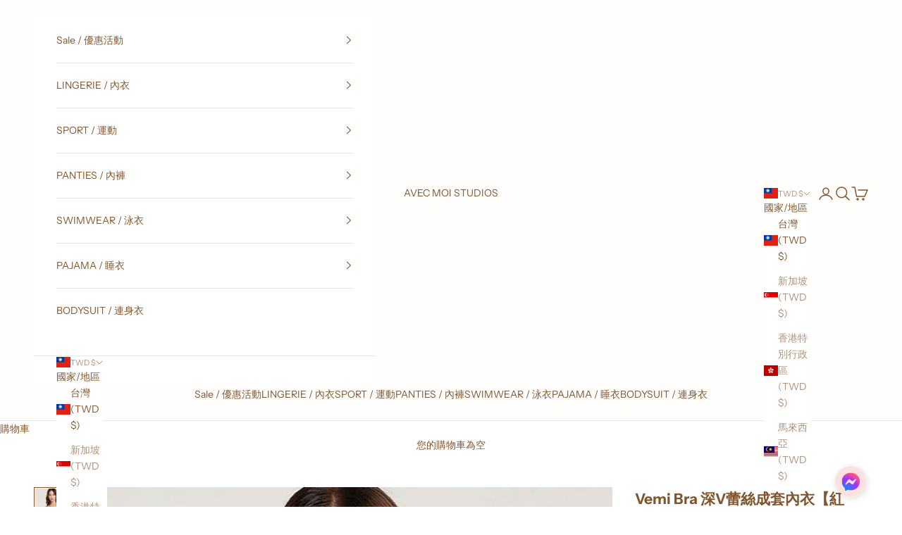

--- FILE ---
content_type: text/html; charset=utf-8
request_url: https://www.avecmoistudios.com/products/vemired
body_size: 29959
content:
<!doctype html>

<html class="no-js" lang="zh-TW" dir="ltr">
  <head>
    <meta charset="utf-8">
    <meta name="viewport" content="width=device-width, initial-scale=1.0, height=device-height, minimum-scale=1.0, maximum-scale=5.0">

    <title>Vemi Bra 深V蕾絲成套內衣【紅色】4色</title><meta name="description" content="此套商品符合 【任選兩套，第二套8折】活動。看更多【任選兩套，第二套8折】款式按此&amp;gt;&amp;gt; 【顏色】膚色，黑色，紅色，白色【鋼圈】軟鋼圈【背扣】四排二扣【襯墊】下厚上薄 【肩帶】可調式 / 可拆式【商品特色】 超低深V設計，讓胸型更明顯。 下厚上薄墊，小胸友善。 可拆式肩帶，多種穿法。 下擺細緻蕾絲，柔軟不刺癢。 【尺寸選擇方式】以您一般非厚墊(無水餃墊/增厚墊)內衣，對照下方內衣尺寸表選擇。例如: 32B為S號, 34C為M號（若不瞭解如何選擇尺寸，可按右下方藍色訊息鈕，私訊線上客服詢問） 【內褲尺寸對照表】單位:公分   腰圍 S 55~61cm M 61~67cm L 67-73cm XL 73-79cm       "><link rel="canonical" href="https://www.avecmoistudios.com/products/vemired"><link rel="preconnect" href="https://fonts.shopifycdn.com" crossorigin><link rel="preload" href="//www.avecmoistudios.com/cdn/fonts/instrument_sans/instrumentsans_n4.db86542ae5e1596dbdb28c279ae6c2086c4c5bfa.woff2" as="font" type="font/woff2" crossorigin><link rel="preload" href="//www.avecmoistudios.com/cdn/fonts/instrument_sans/instrumentsans_n4.db86542ae5e1596dbdb28c279ae6c2086c4c5bfa.woff2" as="font" type="font/woff2" crossorigin><meta property="og:type" content="product">
  <meta property="og:title" content="Vemi Bra 深V蕾絲成套內衣【紅色】4色">
  <meta property="product:price:amount" content="980">
  <meta property="product:price:currency" content="TWD"><meta property="og:image" content="http://www.avecmoistudios.com/cdn/shop/files/25_5c11e522-60bb-4603-9c19-21259d1ddd49.jpg?v=1705669521&width=2048">
  <meta property="og:image:secure_url" content="https://www.avecmoistudios.com/cdn/shop/files/25_5c11e522-60bb-4603-9c19-21259d1ddd49.jpg?v=1705669521&width=2048">
  <meta property="og:image:width" content="639">
  <meta property="og:image:height" content="639"><meta property="og:description" content="此套商品符合 【任選兩套，第二套8折】活動。看更多【任選兩套，第二套8折】款式按此&amp;gt;&amp;gt; 【顏色】膚色，黑色，紅色，白色【鋼圈】軟鋼圈【背扣】四排二扣【襯墊】下厚上薄 【肩帶】可調式 / 可拆式【商品特色】 超低深V設計，讓胸型更明顯。 下厚上薄墊，小胸友善。 可拆式肩帶，多種穿法。 下擺細緻蕾絲，柔軟不刺癢。 【尺寸選擇方式】以您一般非厚墊(無水餃墊/增厚墊)內衣，對照下方內衣尺寸表選擇。例如: 32B為S號, 34C為M號（若不瞭解如何選擇尺寸，可按右下方藍色訊息鈕，私訊線上客服詢問） 【內褲尺寸對照表】單位:公分   腰圍 S 55~61cm M 61~67cm L 67-73cm XL 73-79cm       "><meta property="og:url" content="https://www.avecmoistudios.com/products/vemired">
<meta property="og:site_name" content="AVEC MOI STUDIOS"><meta name="twitter:card" content="summary"><meta name="twitter:title" content="Vemi Bra 深V蕾絲成套內衣【紅色】4色">
  <meta name="twitter:description" content="



此套商品符合 【任選兩套，第二套8折】活動。看更多【任選兩套，第二套8折】款式按此&amp;gt;&amp;gt;



【顏色】膚色，黑色，紅色，白色【鋼圈】軟鋼圈【背扣】四排二扣【襯墊】下厚上薄 【肩帶】可調式 / 可拆式【商品特色】

超低深V設計，讓胸型更明顯。
下厚上薄墊，小胸友善。
可拆式肩帶，多種穿法。
下擺細緻蕾絲，柔軟不刺癢。

【尺寸選擇方式】以您一般非厚墊(無水餃墊/增厚墊)內衣，對照下方內衣尺寸表選擇。例如: 32B為S號, 34C為M號（若不瞭解如何選擇尺寸，可按右下方藍色訊息鈕，私訊線上客服詢問）


【內褲尺寸對照表】單位:公分




 

腰圍


S
55~61cm


M


61~67cm



L
67-73cm


XL
73-79cm



          
＊若訂購的尺寸顏色無缺碼，下單付款後隔日發貨。    若遇缺碼，會在下單付款後7-10個工作日出貨。"><meta name="twitter:image" content="https://www.avecmoistudios.com/cdn/shop/files/25_5c11e522-60bb-4603-9c19-21259d1ddd49.jpg?crop=center&height=1200&v=1705669521&width=1200">
  <meta name="twitter:image:alt" content="">
  <script async crossorigin fetchpriority="high" src="/cdn/shopifycloud/importmap-polyfill/es-modules-shim.2.4.0.js"></script>
<script type="application/ld+json">
  {
    "@context": "https://schema.org",
    "@type": "Product",
    "productID": 6912048791607,
    "offers": [{
          "@type": "Offer",
          "name": "Vemi Bra 深V蕾絲成套內衣【紅色】4色",
          "availability":"https://schema.org/InStock",
          "price": 980.0,
          "priceCurrency": "TWD",
          "priceValidUntil": "2026-02-03","url": "https://www.avecmoistudios.com/products/vemired?variant=40499097370679"
        }
],"brand": {
      "@type": "Brand",
      "name": "AVEC MOI STUDIOS"
    },
    "name": "Vemi Bra 深V蕾絲成套內衣【紅色】4色",
    "description": "\n\n\n\n此套商品符合 【任選兩套，第二套8折】活動。看更多【任選兩套，第二套8折】款式按此\u0026gt;\u0026gt;\n\n\n\n【顏色】膚色，黑色，紅色，白色【鋼圈】軟鋼圈【背扣】四排二扣【襯墊】下厚上薄 【肩帶】可調式 \/ 可拆式【商品特色】\n\n超低深V設計，讓胸型更明顯。\n下厚上薄墊，小胸友善。\n可拆式肩帶，多種穿法。\n下擺細緻蕾絲，柔軟不刺癢。\n\n【尺寸選擇方式】以您一般非厚墊(無水餃墊\/增厚墊)內衣，對照下方內衣尺寸表選擇。例如: 32B為S號, 34C為M號（若不瞭解如何選擇尺寸，可按右下方藍色訊息鈕，私訊線上客服詢問）\n\n\n【內褲尺寸對照表】單位:公分\n\n\n\n\n \n\n腰圍\n\n\nS\n55~61cm\n\n\nM\n\n\n61~67cm\n\n\n\nL\n67-73cm\n\n\nXL\n73-79cm\n\n\n\n          \n＊若訂購的尺寸顏色無缺碼，下單付款後隔日發貨。    若遇缺碼，會在下單付款後7-10個工作日出貨。",
    "category": "",
    "url": "https://www.avecmoistudios.com/products/vemired",
    "sku": null,"weight": {
      "@type": "QuantitativeValue",
      "unitCode": "g",
      "value": 0.0
      },"image": {
      "@type": "ImageObject",
      "url": "https://www.avecmoistudios.com/cdn/shop/files/25_5c11e522-60bb-4603-9c19-21259d1ddd49.jpg?v=1705669521&width=1024",
      "image": "https://www.avecmoistudios.com/cdn/shop/files/25_5c11e522-60bb-4603-9c19-21259d1ddd49.jpg?v=1705669521&width=1024",
      "name": "",
      "width": "1024",
      "height": "1024"
    }
  }
  </script>



  <script type="application/ld+json">
  {
    "@context": "https://schema.org",
    "@type": "BreadcrumbList",
  "itemListElement": [{
      "@type": "ListItem",
      "position": 1,
      "name": "首頁",
      "item": "https://www.avecmoistudios.com"
    },{
          "@type": "ListItem",
          "position": 2,
          "name": "Vemi Bra 深V蕾絲成套內衣【紅色】4色",
          "item": "https://www.avecmoistudios.com/products/vemired"
        }]
  }
  </script>

<style>/* Typography (heading) */
  @font-face {
  font-family: "Instrument Sans";
  font-weight: 400;
  font-style: normal;
  font-display: fallback;
  src: url("//www.avecmoistudios.com/cdn/fonts/instrument_sans/instrumentsans_n4.db86542ae5e1596dbdb28c279ae6c2086c4c5bfa.woff2") format("woff2"),
       url("//www.avecmoistudios.com/cdn/fonts/instrument_sans/instrumentsans_n4.510f1b081e58d08c30978f465518799851ef6d8b.woff") format("woff");
}

@font-face {
  font-family: "Instrument Sans";
  font-weight: 400;
  font-style: italic;
  font-display: fallback;
  src: url("//www.avecmoistudios.com/cdn/fonts/instrument_sans/instrumentsans_i4.028d3c3cd8d085648c808ceb20cd2fd1eb3560e5.woff2") format("woff2"),
       url("//www.avecmoistudios.com/cdn/fonts/instrument_sans/instrumentsans_i4.7e90d82df8dee29a99237cd19cc529d2206706a2.woff") format("woff");
}

/* Typography (body) */
  @font-face {
  font-family: "Instrument Sans";
  font-weight: 400;
  font-style: normal;
  font-display: fallback;
  src: url("//www.avecmoistudios.com/cdn/fonts/instrument_sans/instrumentsans_n4.db86542ae5e1596dbdb28c279ae6c2086c4c5bfa.woff2") format("woff2"),
       url("//www.avecmoistudios.com/cdn/fonts/instrument_sans/instrumentsans_n4.510f1b081e58d08c30978f465518799851ef6d8b.woff") format("woff");
}

@font-face {
  font-family: "Instrument Sans";
  font-weight: 400;
  font-style: italic;
  font-display: fallback;
  src: url("//www.avecmoistudios.com/cdn/fonts/instrument_sans/instrumentsans_i4.028d3c3cd8d085648c808ceb20cd2fd1eb3560e5.woff2") format("woff2"),
       url("//www.avecmoistudios.com/cdn/fonts/instrument_sans/instrumentsans_i4.7e90d82df8dee29a99237cd19cc529d2206706a2.woff") format("woff");
}

@font-face {
  font-family: "Instrument Sans";
  font-weight: 700;
  font-style: normal;
  font-display: fallback;
  src: url("//www.avecmoistudios.com/cdn/fonts/instrument_sans/instrumentsans_n7.e4ad9032e203f9a0977786c356573ced65a7419a.woff2") format("woff2"),
       url("//www.avecmoistudios.com/cdn/fonts/instrument_sans/instrumentsans_n7.b9e40f166fb7639074ba34738101a9d2990bb41a.woff") format("woff");
}

@font-face {
  font-family: "Instrument Sans";
  font-weight: 700;
  font-style: italic;
  font-display: fallback;
  src: url("//www.avecmoistudios.com/cdn/fonts/instrument_sans/instrumentsans_i7.d6063bb5d8f9cbf96eace9e8801697c54f363c6a.woff2") format("woff2"),
       url("//www.avecmoistudios.com/cdn/fonts/instrument_sans/instrumentsans_i7.ce33afe63f8198a3ac4261b826b560103542cd36.woff") format("woff");
}

:root {
    /* Container */
    --container-max-width: 100%;
    --container-xxs-max-width: 27.5rem; /* 440px */
    --container-xs-max-width: 42.5rem; /* 680px */
    --container-sm-max-width: 61.25rem; /* 980px */
    --container-md-max-width: 71.875rem; /* 1150px */
    --container-lg-max-width: 78.75rem; /* 1260px */
    --container-xl-max-width: 85rem; /* 1360px */
    --container-gutter: 1.25rem;

    --section-vertical-spacing: 2.5rem;
    --section-vertical-spacing-tight:2.5rem;

    --section-stack-gap:2.25rem;
    --section-stack-gap-tight:2.25rem;

    /* Form settings */
    --form-gap: 1.25rem; /* Gap between fieldset and submit button */
    --fieldset-gap: 1rem; /* Gap between each form input within a fieldset */
    --form-control-gap: 0.625rem; /* Gap between input and label (ignored for floating label) */
    --checkbox-control-gap: 0.75rem; /* Horizontal gap between checkbox and its associated label */
    --input-padding-block: 0.65rem; /* Vertical padding for input, textarea and native select */
    --input-padding-inline: 0.8rem; /* Horizontal padding for input, textarea and native select */
    --checkbox-size: 0.875rem; /* Size (width and height) for checkbox */

    /* Other sizes */
    --sticky-area-height: calc(var(--announcement-bar-is-sticky, 0) * var(--announcement-bar-height, 0px) + var(--header-is-sticky, 0) * var(--header-is-visible, 1) * var(--header-height, 0px));

    /* RTL support */
    --transform-logical-flip: 1;
    --transform-origin-start: left;
    --transform-origin-end: right;

    /**
     * ---------------------------------------------------------------------
     * TYPOGRAPHY
     * ---------------------------------------------------------------------
     */

    /* Font properties */
    --heading-font-family: "Instrument Sans", sans-serif;
    --heading-font-weight: 400;
    --heading-font-style: normal;
    --heading-text-transform: uppercase;
    --heading-letter-spacing: 0.18em;
    --text-font-family: "Instrument Sans", sans-serif;
    --text-font-weight: 400;
    --text-font-style: normal;
    --text-letter-spacing: 0.0em;
    --button-font: var(--text-font-style) var(--text-font-weight) var(--text-sm) / 1.65 var(--text-font-family);
    --button-text-transform: uppercase;
    --button-letter-spacing: 0.18em;

    /* Font sizes */--text-heading-size-factor: 1;
    --text-h1: max(0.6875rem, clamp(1.375rem, 1.146341463414634rem + 0.975609756097561vw, 2rem) * var(--text-heading-size-factor));
    --text-h2: max(0.6875rem, clamp(1.25rem, 1.0670731707317074rem + 0.7804878048780488vw, 1.75rem) * var(--text-heading-size-factor));
    --text-h3: max(0.6875rem, clamp(1.125rem, 1.0335365853658536rem + 0.3902439024390244vw, 1.375rem) * var(--text-heading-size-factor));
    --text-h4: max(0.6875rem, clamp(1rem, 0.9542682926829268rem + 0.1951219512195122vw, 1.125rem) * var(--text-heading-size-factor));
    --text-h5: calc(0.875rem * var(--text-heading-size-factor));
    --text-h6: calc(0.75rem * var(--text-heading-size-factor));

    --text-xs: 0.75rem;
    --text-sm: 0.8125rem;
    --text-base: 0.875rem;
    --text-lg: 1.0rem;
    --text-xl: 1.125rem;

    /* Rounded variables (used for border radius) */
    --rounded-full: 9999px;
    --button-border-radius: 0.0rem;
    --input-border-radius: 0.0rem;

    /* Box shadow */
    --shadow-sm: 0 2px 8px rgb(0 0 0 / 0.05);
    --shadow: 0 5px 15px rgb(0 0 0 / 0.05);
    --shadow-md: 0 5px 30px rgb(0 0 0 / 0.05);
    --shadow-block: px px px rgb(var(--text-primary) / 0.0);

    /**
     * ---------------------------------------------------------------------
     * OTHER
     * ---------------------------------------------------------------------
     */

    --checkmark-svg-url: url(//www.avecmoistudios.com/cdn/shop/t/57/assets/checkmark.svg?v=77552481021870063511715154448);
    --cursor-zoom-in-svg-url: url(//www.avecmoistudios.com/cdn/shop/t/57/assets/cursor-zoom-in.svg?v=36013954354721472321761658741);
  }

  [dir="rtl"]:root {
    /* RTL support */
    --transform-logical-flip: -1;
    --transform-origin-start: right;
    --transform-origin-end: left;
  }

  @media screen and (min-width: 700px) {
    :root {
      /* Typography (font size) */
      --text-xs: 0.75rem;
      --text-sm: 0.8125rem;
      --text-base: 0.875rem;
      --text-lg: 1.0rem;
      --text-xl: 1.25rem;

      /* Spacing settings */
      --container-gutter: 2rem;
    }
  }

  @media screen and (min-width: 1000px) {
    :root {
      /* Spacing settings */
      --container-gutter: 3rem;

      --section-vertical-spacing: 4rem;
      --section-vertical-spacing-tight: 4rem;

      --section-stack-gap:3rem;
      --section-stack-gap-tight:3rem;
    }
  }:root {/* Overlay used for modal */
    --page-overlay: 0 0 0 / 0.4;

    /* We use the first scheme background as default */
    --page-background: ;

    /* Product colors */
    --on-sale-text: 227 44 43;
    --on-sale-badge-background: 227 44 43;
    --on-sale-badge-text: 255 255 255;
    --sold-out-badge-background: 239 239 239;
    --sold-out-badge-text: 0 0 0 / 0.65;
    --custom-badge-background: 28 28 28;
    --custom-badge-text: 255 255 255;
    --star-color: 28 28 28;

    /* Status colors */
    --success-background: 212 227 203;
    --success-text: 48 122 7;
    --warning-background: 253 241 224;
    --warning-text: 237 138 0;
    --error-background: 243 204 204;
    --error-text: 203 43 43;
  }.color-scheme--scheme-1 {
      /* Color settings */--accent: 194 162 132;
      --text-color: 255 255 255;
      --background: 0 0 0 / 0.0;
      --background-without-opacity: 0 0 0;
      --background-gradient: ;--border-color: 255 255 255;/* Button colors */
      --button-background: 194 162 132;
      --button-text-color: 252 248 246;

      /* Circled buttons */
      --circle-button-background: 255 255 255;
      --circle-button-text-color: 28 28 28;
    }.shopify-section:has(.section-spacing.color-scheme--bg-3671eee015764974ee0aef1536023e0f) + .shopify-section:has(.section-spacing.color-scheme--bg-3671eee015764974ee0aef1536023e0f:not(.bordered-section)) .section-spacing {
      padding-block-start: 0;
    }.color-scheme--scheme-2 {
      /* Color settings */--accent: 28 28 28;
      --text-color: 129 86 44;
      --background: 255 255 255 / 1.0;
      --background-without-opacity: 255 255 255;
      --background-gradient: ;--border-color: 236 230 223;/* Button colors */
      --button-background: 28 28 28;
      --button-text-color: 255 255 255;

      /* Circled buttons */
      --circle-button-background: 255 255 255;
      --circle-button-text-color: 28 28 28;
    }.shopify-section:has(.section-spacing.color-scheme--bg-54922f2e920ba8346f6dc0fba343d673) + .shopify-section:has(.section-spacing.color-scheme--bg-54922f2e920ba8346f6dc0fba343d673:not(.bordered-section)) .section-spacing {
      padding-block-start: 0;
    }.color-scheme--scheme-3 {
      /* Color settings */--accent: 194 162 132;
      --text-color: 129 86 44;
      --background: 255 254 253 / 1.0;
      --background-without-opacity: 255 254 253;
      --background-gradient: ;--border-color: 236 229 222;/* Button colors */
      --button-background: 194 162 132;
      --button-text-color: 252 248 246;

      /* Circled buttons */
      --circle-button-background: 129 86 44;
      --circle-button-text-color: 252 248 246;
    }.shopify-section:has(.section-spacing.color-scheme--bg-1db89c9e356729d27dfc291e8f3e8b47) + .shopify-section:has(.section-spacing.color-scheme--bg-1db89c9e356729d27dfc291e8f3e8b47:not(.bordered-section)) .section-spacing {
      padding-block-start: 0;
    }.color-scheme--scheme-4 {
      /* Color settings */--accent: 255 255 255;
      --text-color: 255 255 255;
      --background: 0 0 0 / 0.0;
      --background-without-opacity: 0 0 0;
      --background-gradient: ;--border-color: 255 255 255;/* Button colors */
      --button-background: 255 255 255;
      --button-text-color: 28 28 28;

      /* Circled buttons */
      --circle-button-background: 255 255 255;
      --circle-button-text-color: 28 28 28;
    }.shopify-section:has(.section-spacing.color-scheme--bg-3671eee015764974ee0aef1536023e0f) + .shopify-section:has(.section-spacing.color-scheme--bg-3671eee015764974ee0aef1536023e0f:not(.bordered-section)) .section-spacing {
      padding-block-start: 0;
    }.color-scheme--dialog {
      /* Color settings */--accent: 28 28 28;
      --text-color: 129 86 44;
      --background: 255 255 255 / 1.0;
      --background-without-opacity: 255 255 255;
      --background-gradient: ;--border-color: 236 230 223;/* Button colors */
      --button-background: 28 28 28;
      --button-text-color: 255 255 255;

      /* Circled buttons */
      --circle-button-background: 255 255 255;
      --circle-button-text-color: 28 28 28;
    }
</style><script>
  document.documentElement.classList.replace('no-js', 'js');

  // This allows to expose several variables to the global scope, to be used in scripts
  window.themeVariables = {
    settings: {
      showPageTransition: false,
      pageType: "product",
      moneyFormat: "${{ amount_no_decimals }}",
      moneyWithCurrencyFormat: "${{ amount_no_decimals }}NTD",
      currencyCodeEnabled: false,
      cartType: "drawer",
      staggerMenuApparition: true
    },

    strings: {
      addToCartButton: "加入購物車",
      soldOutButton: "已售完",
      preOrderButton: "預購",
      unavailableButton: "暫不提供",
      addedToCart: "已加入購物車！",
      closeGallery: "關閉圖片庫",
      zoomGallery: "縮放",
      errorGallery: "無法載入圖片。",
      soldOutBadge: "已售完",
      discountBadge: "省下 @@",
      sku: "商品貨號 (SKU)：",
      shippingEstimatorNoResults: "很抱歉，我們無法配送至您的地址。",
      shippingEstimatorOneResult: "配送至您的地址有一種運費：",
      shippingEstimatorMultipleResults: "配送至您的地址有數種運費：",
      shippingEstimatorError: "檢索運費時出現一個或多個錯誤：",
      next: "下一個",
      previous: "上一個"
    },

    mediaQueries: {
      'sm': 'screen and (min-width: 700px)',
      'md': 'screen and (min-width: 1000px)',
      'lg': 'screen and (min-width: 1150px)',
      'xl': 'screen and (min-width: 1400px)',
      '2xl': 'screen and (min-width: 1600px)',
      'sm-max': 'screen and (max-width: 699px)',
      'md-max': 'screen and (max-width: 999px)',
      'lg-max': 'screen and (max-width: 1149px)',
      'xl-max': 'screen and (max-width: 1399px)',
      '2xl-max': 'screen and (max-width: 1599px)',
      'motion-safe': '(prefers-reduced-motion: no-preference)',
      'motion-reduce': '(prefers-reduced-motion: reduce)',
      'supports-hover': 'screen and (pointer: fine)',
      'supports-touch': 'screen and (hover: none)'
    }
  };</script><script>
      if (!(HTMLScriptElement.supports && HTMLScriptElement.supports('importmap'))) {
        const importMapPolyfill = document.createElement('script');
        importMapPolyfill.async = true;
        importMapPolyfill.src = "//www.avecmoistudios.com/cdn/shop/t/57/assets/es-module-shims.min.js?v=163628956881225179081715154433";

        document.head.appendChild(importMapPolyfill);
      }
    </script>

    <script type="importmap">{
        "imports": {
          "vendor": "//www.avecmoistudios.com/cdn/shop/t/57/assets/vendor.min.js?v=55120211853256353121715154433",
          "theme": "//www.avecmoistudios.com/cdn/shop/t/57/assets/theme.js?v=41870847793071402691715154433",
          "photoswipe": "//www.avecmoistudios.com/cdn/shop/t/57/assets/photoswipe.min.js?v=20290624223189769891715154433"
        }
      }
    </script>

    <script type="module" src="//www.avecmoistudios.com/cdn/shop/t/57/assets/vendor.min.js?v=55120211853256353121715154433"></script>
    <script type="module" src="//www.avecmoistudios.com/cdn/shop/t/57/assets/theme.js?v=41870847793071402691715154433"></script>

    <script>window.performance && window.performance.mark && window.performance.mark('shopify.content_for_header.start');</script><meta id="shopify-digital-wallet" name="shopify-digital-wallet" content="/9038382/digital_wallets/dialog">
<link rel="alternate" type="application/json+oembed" href="https://www.avecmoistudios.com/products/vemired.oembed">
<script async="async" src="/checkouts/internal/preloads.js?locale=zh-TW"></script>
<script id="shopify-features" type="application/json">{"accessToken":"14dd51648bdb24fa2b39e23898c63f75","betas":["rich-media-storefront-analytics"],"domain":"www.avecmoistudios.com","predictiveSearch":false,"shopId":9038382,"locale":"zh-tw"}</script>
<script>var Shopify = Shopify || {};
Shopify.shop = "evwdia.myshopify.com";
Shopify.locale = "zh-TW";
Shopify.currency = {"active":"TWD","rate":"1.0"};
Shopify.country = "TW";
Shopify.theme = {"name":"Updated copy of Prestige","id":125350805559,"schema_name":"Prestige","schema_version":"9.3.0","theme_store_id":855,"role":"main"};
Shopify.theme.handle = "null";
Shopify.theme.style = {"id":null,"handle":null};
Shopify.cdnHost = "www.avecmoistudios.com/cdn";
Shopify.routes = Shopify.routes || {};
Shopify.routes.root = "/";</script>
<script type="module">!function(o){(o.Shopify=o.Shopify||{}).modules=!0}(window);</script>
<script>!function(o){function n(){var o=[];function n(){o.push(Array.prototype.slice.apply(arguments))}return n.q=o,n}var t=o.Shopify=o.Shopify||{};t.loadFeatures=n(),t.autoloadFeatures=n()}(window);</script>
<script id="shop-js-analytics" type="application/json">{"pageType":"product"}</script>
<script defer="defer" async type="module" src="//www.avecmoistudios.com/cdn/shopifycloud/shop-js/modules/v2/client.init-shop-cart-sync_CaiaFhqz.zh-TW.esm.js"></script>
<script defer="defer" async type="module" src="//www.avecmoistudios.com/cdn/shopifycloud/shop-js/modules/v2/chunk.common_D2dUwcVR.esm.js"></script>
<script defer="defer" async type="module" src="//www.avecmoistudios.com/cdn/shopifycloud/shop-js/modules/v2/chunk.modal_CdafGFEy.esm.js"></script>
<script type="module">
  await import("//www.avecmoistudios.com/cdn/shopifycloud/shop-js/modules/v2/client.init-shop-cart-sync_CaiaFhqz.zh-TW.esm.js");
await import("//www.avecmoistudios.com/cdn/shopifycloud/shop-js/modules/v2/chunk.common_D2dUwcVR.esm.js");
await import("//www.avecmoistudios.com/cdn/shopifycloud/shop-js/modules/v2/chunk.modal_CdafGFEy.esm.js");

  window.Shopify.SignInWithShop?.initShopCartSync?.({"fedCMEnabled":true,"windoidEnabled":true});

</script>
<script>(function() {
  var isLoaded = false;
  function asyncLoad() {
    if (isLoaded) return;
    isLoaded = true;
    var urls = ["https:\/\/api.omegatheme.com\/facebook-chat\/\/facebook-chat.js?v=1598602963\u0026shop=evwdia.myshopify.com","\/\/cdn.shopify.com\/proxy\/4e31ca93f61c027ac2a750c0203273ac6bb9fceb598595c66aa79c9fd3da5de2\/obscure-escarpment-2240.herokuapp.com\/js\/best_custom_product_options.js?shop=evwdia.myshopify.com\u0026sp-cache-control=cHVibGljLCBtYXgtYWdlPTkwMA","https:\/\/cdn.hextom.com\/js\/freeshippingbar.js?shop=evwdia.myshopify.com"];
    for (var i = 0; i < urls.length; i++) {
      var s = document.createElement('script');
      s.type = 'text/javascript';
      s.async = true;
      s.src = urls[i];
      var x = document.getElementsByTagName('script')[0];
      x.parentNode.insertBefore(s, x);
    }
  };
  if(window.attachEvent) {
    window.attachEvent('onload', asyncLoad);
  } else {
    window.addEventListener('load', asyncLoad, false);
  }
})();</script>
<script id="__st">var __st={"a":9038382,"offset":28800,"reqid":"5a08e95d-9234-498e-857f-ac447a23666c-1769261065","pageurl":"www.avecmoistudios.com\/products\/vemired","u":"8837b2a723e1","p":"product","rtyp":"product","rid":6912048791607};</script>
<script>window.ShopifyPaypalV4VisibilityTracking = true;</script>
<script id="captcha-bootstrap">!function(){'use strict';const t='contact',e='account',n='new_comment',o=[[t,t],['blogs',n],['comments',n],[t,'customer']],c=[[e,'customer_login'],[e,'guest_login'],[e,'recover_customer_password'],[e,'create_customer']],r=t=>t.map((([t,e])=>`form[action*='/${t}']:not([data-nocaptcha='true']) input[name='form_type'][value='${e}']`)).join(','),a=t=>()=>t?[...document.querySelectorAll(t)].map((t=>t.form)):[];function s(){const t=[...o],e=r(t);return a(e)}const i='password',u='form_key',d=['recaptcha-v3-token','g-recaptcha-response','h-captcha-response',i],f=()=>{try{return window.sessionStorage}catch{return}},m='__shopify_v',_=t=>t.elements[u];function p(t,e,n=!1){try{const o=window.sessionStorage,c=JSON.parse(o.getItem(e)),{data:r}=function(t){const{data:e,action:n}=t;return t[m]||n?{data:e,action:n}:{data:t,action:n}}(c);for(const[e,n]of Object.entries(r))t.elements[e]&&(t.elements[e].value=n);n&&o.removeItem(e)}catch(o){console.error('form repopulation failed',{error:o})}}const l='form_type',E='cptcha';function T(t){t.dataset[E]=!0}const w=window,h=w.document,L='Shopify',v='ce_forms',y='captcha';let A=!1;((t,e)=>{const n=(g='f06e6c50-85a8-45c8-87d0-21a2b65856fe',I='https://cdn.shopify.com/shopifycloud/storefront-forms-hcaptcha/ce_storefront_forms_captcha_hcaptcha.v1.5.2.iife.js',D={infoText:'已受到 hCaptcha 保護',privacyText:'隱私',termsText:'條款'},(t,e,n)=>{const o=w[L][v],c=o.bindForm;if(c)return c(t,g,e,D).then(n);var r;o.q.push([[t,g,e,D],n]),r=I,A||(h.body.append(Object.assign(h.createElement('script'),{id:'captcha-provider',async:!0,src:r})),A=!0)});var g,I,D;w[L]=w[L]||{},w[L][v]=w[L][v]||{},w[L][v].q=[],w[L][y]=w[L][y]||{},w[L][y].protect=function(t,e){n(t,void 0,e),T(t)},Object.freeze(w[L][y]),function(t,e,n,w,h,L){const[v,y,A,g]=function(t,e,n){const i=e?o:[],u=t?c:[],d=[...i,...u],f=r(d),m=r(i),_=r(d.filter((([t,e])=>n.includes(e))));return[a(f),a(m),a(_),s()]}(w,h,L),I=t=>{const e=t.target;return e instanceof HTMLFormElement?e:e&&e.form},D=t=>v().includes(t);t.addEventListener('submit',(t=>{const e=I(t);if(!e)return;const n=D(e)&&!e.dataset.hcaptchaBound&&!e.dataset.recaptchaBound,o=_(e),c=g().includes(e)&&(!o||!o.value);(n||c)&&t.preventDefault(),c&&!n&&(function(t){try{if(!f())return;!function(t){const e=f();if(!e)return;const n=_(t);if(!n)return;const o=n.value;o&&e.removeItem(o)}(t);const e=Array.from(Array(32),(()=>Math.random().toString(36)[2])).join('');!function(t,e){_(t)||t.append(Object.assign(document.createElement('input'),{type:'hidden',name:u})),t.elements[u].value=e}(t,e),function(t,e){const n=f();if(!n)return;const o=[...t.querySelectorAll(`input[type='${i}']`)].map((({name:t})=>t)),c=[...d,...o],r={};for(const[a,s]of new FormData(t).entries())c.includes(a)||(r[a]=s);n.setItem(e,JSON.stringify({[m]:1,action:t.action,data:r}))}(t,e)}catch(e){console.error('failed to persist form',e)}}(e),e.submit())}));const S=(t,e)=>{t&&!t.dataset[E]&&(n(t,e.some((e=>e===t))),T(t))};for(const o of['focusin','change'])t.addEventListener(o,(t=>{const e=I(t);D(e)&&S(e,y())}));const B=e.get('form_key'),M=e.get(l),P=B&&M;t.addEventListener('DOMContentLoaded',(()=>{const t=y();if(P)for(const e of t)e.elements[l].value===M&&p(e,B);[...new Set([...A(),...v().filter((t=>'true'===t.dataset.shopifyCaptcha))])].forEach((e=>S(e,t)))}))}(h,new URLSearchParams(w.location.search),n,t,e,['guest_login'])})(!0,!0)}();</script>
<script integrity="sha256-4kQ18oKyAcykRKYeNunJcIwy7WH5gtpwJnB7kiuLZ1E=" data-source-attribution="shopify.loadfeatures" defer="defer" src="//www.avecmoistudios.com/cdn/shopifycloud/storefront/assets/storefront/load_feature-a0a9edcb.js" crossorigin="anonymous"></script>
<script data-source-attribution="shopify.dynamic_checkout.dynamic.init">var Shopify=Shopify||{};Shopify.PaymentButton=Shopify.PaymentButton||{isStorefrontPortableWallets:!0,init:function(){window.Shopify.PaymentButton.init=function(){};var t=document.createElement("script");t.src="https://www.avecmoistudios.com/cdn/shopifycloud/portable-wallets/latest/portable-wallets.zh-tw.js",t.type="module",document.head.appendChild(t)}};
</script>
<script data-source-attribution="shopify.dynamic_checkout.buyer_consent">
  function portableWalletsHideBuyerConsent(e){var t=document.getElementById("shopify-buyer-consent"),n=document.getElementById("shopify-subscription-policy-button");t&&n&&(t.classList.add("hidden"),t.setAttribute("aria-hidden","true"),n.removeEventListener("click",e))}function portableWalletsShowBuyerConsent(e){var t=document.getElementById("shopify-buyer-consent"),n=document.getElementById("shopify-subscription-policy-button");t&&n&&(t.classList.remove("hidden"),t.removeAttribute("aria-hidden"),n.addEventListener("click",e))}window.Shopify?.PaymentButton&&(window.Shopify.PaymentButton.hideBuyerConsent=portableWalletsHideBuyerConsent,window.Shopify.PaymentButton.showBuyerConsent=portableWalletsShowBuyerConsent);
</script>
<script>
  function portableWalletsCleanup(e){e&&e.src&&console.error("Failed to load portable wallets script "+e.src);var t=document.querySelectorAll("shopify-accelerated-checkout .shopify-payment-button__skeleton, shopify-accelerated-checkout-cart .wallet-cart-button__skeleton"),e=document.getElementById("shopify-buyer-consent");for(let e=0;e<t.length;e++)t[e].remove();e&&e.remove()}function portableWalletsNotLoadedAsModule(e){e instanceof ErrorEvent&&"string"==typeof e.message&&e.message.includes("import.meta")&&"string"==typeof e.filename&&e.filename.includes("portable-wallets")&&(window.removeEventListener("error",portableWalletsNotLoadedAsModule),window.Shopify.PaymentButton.failedToLoad=e,"loading"===document.readyState?document.addEventListener("DOMContentLoaded",window.Shopify.PaymentButton.init):window.Shopify.PaymentButton.init())}window.addEventListener("error",portableWalletsNotLoadedAsModule);
</script>

<script type="module" src="https://www.avecmoistudios.com/cdn/shopifycloud/portable-wallets/latest/portable-wallets.zh-tw.js" onError="portableWalletsCleanup(this)" crossorigin="anonymous"></script>
<script nomodule>
  document.addEventListener("DOMContentLoaded", portableWalletsCleanup);
</script>

<link id="shopify-accelerated-checkout-styles" rel="stylesheet" media="screen" href="https://www.avecmoistudios.com/cdn/shopifycloud/portable-wallets/latest/accelerated-checkout-backwards-compat.css" crossorigin="anonymous">
<style id="shopify-accelerated-checkout-cart">
        #shopify-buyer-consent {
  margin-top: 1em;
  display: inline-block;
  width: 100%;
}

#shopify-buyer-consent.hidden {
  display: none;
}

#shopify-subscription-policy-button {
  background: none;
  border: none;
  padding: 0;
  text-decoration: underline;
  font-size: inherit;
  cursor: pointer;
}

#shopify-subscription-policy-button::before {
  box-shadow: none;
}

      </style>

<script>window.performance && window.performance.mark && window.performance.mark('shopify.content_for_header.end');</script>
<link href="//www.avecmoistudios.com/cdn/shop/t/57/assets/theme.css?v=29627410783445700671715154433" rel="stylesheet" type="text/css" media="all" /><!-- BEGIN app block: shopify://apps/vo-product-options/blocks/embed-block/430cbd7b-bd20-4c16-ba41-db6f4c645164 --><script>var bcpo_product={"id":6912048791607,"title":"Vemi Bra 深V蕾絲成套內衣【紅色】4色","handle":"vemired","description":"\u003cdiv\u003e\u003c\/div\u003e\n\u003cdiv\u003e\n\u003cmeta charset=\"utf-8\"\u003e\n\u003ch4\u003e\n\u003cspan style=\"color: #2b00ff;\" data-mce-style=\"color: #2b00ff;\"\u003e此套商品符合 \u003c\/span\u003e\u003cspan\u003e\u003cspan style=\"color: #2b00ff;\" data-mce-style=\"color: #2b00ff;\"\u003e【任選兩套，第二套8折】活動。\u003ca style=\"color: #2b00ff;\" href=\"https:\/\/www.avecmoistudios.com\/collections\/8\" data-mce-style=\"color: #2b00ff;\"\u003e\u003cbr\u003e看更多【任選兩套，第二套8折】款式按此\u0026gt;\u0026gt;\u003c\/a\u003e\u003c\/span\u003e\u003c\/span\u003e\u003cbr\u003e\n\u003c\/h4\u003e\n\u003cdiv\u003e\n\u003cdiv\u003e\u003cbr\u003e\u003c\/div\u003e\n【顏色】膚色，黑色，紅色，白色\u003cbr\u003e【鋼圈】軟鋼圈\u003cbr\u003e【背扣】四排二扣\u003cbr\u003e【襯墊】下厚上薄 \u003cbr\u003e【肩帶】可調式 \/ 可拆式\u003cbr\u003e\u003cbr\u003e【商品特色】\u003c\/div\u003e\n\u003cul\u003e\n\u003cli\u003e\u003cspan\u003e超低深V設計，讓胸型更明顯。\u003c\/span\u003e\u003c\/li\u003e\n\u003cli\u003e\u003cspan\u003e下厚上薄墊，小胸友善。\u003c\/span\u003e\u003c\/li\u003e\n\u003cli\u003e\u003cspan\u003e可拆式肩帶，多種穿法。\u003c\/span\u003e\u003c\/li\u003e\n\u003cli\u003e\u003cspan\u003e下擺細緻蕾絲，柔軟不刺癢。\u003c\/span\u003e\u003c\/li\u003e\n\u003c\/ul\u003e\n\u003cspan style=\"color: #cc0000;\" data-mce-style=\"color: #cc0000;\"\u003e\u003cspan style=\"color: #cc0000;\" data-mce-style=\"color: #cc0000;\"\u003e\u003cspan style=\"color: #000000;\" data-mce-style=\"color: #000000;\"\u003e【尺寸選擇方式】\u003cbr\u003e以您一般非厚墊(無水餃墊\/增厚墊)內衣，對照下方內衣尺寸表選擇。\u003c\/span\u003e\u003cbr\u003e\u003cspan style=\"color: #000000;\" data-mce-style=\"color: #000000;\"\u003e例如: 32B為S號, 34C為M號\u003c\/span\u003e\u003cbr\u003e\u003cspan style=\"color: #000000;\" data-mce-style=\"color: #000000;\"\u003e（若不瞭解如何選擇尺寸，可按右下方藍色訊息鈕，私訊線上客服詢問）\u003cbr\u003e\u003c\/span\u003e\u003c\/span\u003e\u003c\/span\u003e\n\u003ch4\u003e\u003cbr\u003e\u003c\/h4\u003e\n\u003cmeta charset=\"utf-8\"\u003e\n\u003cp data-mce-fragment=\"1\"\u003e\u003cspan data-mce-fragment=\"1\"\u003e【內褲\u003c\/span\u003e尺寸對照表\u003cspan data-mce-fragment=\"1\"\u003e】\u003cmeta charset=\"utf-8\"\u003e單位:公分\u003c\/span\u003e\u003c\/p\u003e\n\u003cmeta charset=\"utf-8\"\u003e\n\u003ctable style=\"width: 86.154%;\" data-mce-style=\"width: 86.154%;\" data-mce-fragment=\"1\"\u003e\n\u003ctbody data-mce-fragment=\"1\"\u003e\n\u003ctr data-mce-fragment=\"1\"\u003e\n\u003ctd style=\"width: 17%;\" data-mce-style=\"width: 17%;\" data-mce-fragment=\"1\"\u003e \u003cbr data-mce-fragment=\"1\"\u003e\n\u003c\/td\u003e\n\u003ctd style=\"width: 15%; text-align: center;\" data-mce-style=\"width: 15%; text-align: center;\" data-mce-fragment=\"1\"\u003e腰圍\u003c\/td\u003e\n\u003c\/tr\u003e\n\u003ctr data-mce-fragment=\"1\"\u003e\n\u003ctd style=\"width: 17%; text-align: center;\" data-mce-style=\"width: 17%; text-align: center;\" data-mce-fragment=\"1\"\u003eS\u003c\/td\u003e\n\u003ctd style=\"width: 15%; text-align: center;\" data-mce-style=\"width: 15%; text-align: center;\" data-mce-fragment=\"1\"\u003e55~61cm\u003c\/td\u003e\n\u003c\/tr\u003e\n\u003ctr data-mce-fragment=\"1\"\u003e\n\u003ctd style=\"width: 17%; text-align: center;\" data-mce-style=\"width: 17%; text-align: center;\" data-mce-fragment=\"1\"\u003eM\u003c\/td\u003e\n\u003ctd style=\"width: 15%; text-align: center;\" data-mce-style=\"width: 15%; text-align: center;\" data-mce-fragment=\"1\"\u003e\n\u003cmeta charset=\"utf-8\"\u003e\n\u003cspan\u003e61~67cm\u003c\/span\u003e\n\u003c\/td\u003e\n\u003c\/tr\u003e\n\u003ctr data-mce-fragment=\"1\"\u003e\n\u003ctd style=\"width: 17%; text-align: center;\" data-mce-style=\"width: 17%; text-align: center;\" data-mce-fragment=\"1\"\u003eL\u003c\/td\u003e\n\u003ctd style=\"width: 15%; text-align: center;\" data-mce-style=\"width: 15%; text-align: center;\" data-mce-fragment=\"1\"\u003e67-73cm\u003c\/td\u003e\n\u003c\/tr\u003e\n\u003ctr data-mce-fragment=\"1\"\u003e\n\u003ctd style=\"width: 17%; text-align: center;\" data-mce-style=\"width: 17%; text-align: center;\" data-mce-fragment=\"1\"\u003eXL\u003c\/td\u003e\n\u003ctd style=\"width: 15%; text-align: center;\" data-mce-style=\"width: 15%; text-align: center;\" data-mce-fragment=\"1\"\u003e73-79cm\u003c\/td\u003e\n\u003c\/tr\u003e\n\u003c\/tbody\u003e\n\u003c\/table\u003e\n          \u003c\/div\u003e\n\u003cp\u003e\u003cspan\u003e＊若訂購的尺寸顏色無缺碼，下單付款後隔日發貨。\u003c\/span\u003e\u003cbr\u003e\u003cspan\u003e    若遇缺碼，會在下單付款後7-10個工作日出貨。\u003c\/span\u003e\u003c\/p\u003e","published_at":"2024-01-19T21:11:38+08:00","created_at":"2024-01-19T21:00:56+08:00","vendor":"AVEC MOI STUDIOS","type":"","tags":["2set80%","B","bra","bralette","C","lingerie set","padded","red"],"price":98000,"price_min":98000,"price_max":98000,"available":true,"price_varies":false,"compare_at_price":null,"compare_at_price_min":0,"compare_at_price_max":0,"compare_at_price_varies":false,"variants":[{"id":40499097370679,"title":"Default Title","option1":"Default Title","option2":null,"option3":null,"sku":null,"requires_shipping":true,"taxable":false,"featured_image":null,"available":true,"name":"Vemi Bra 深V蕾絲成套內衣【紅色】4色","public_title":null,"options":["Default Title"],"price":98000,"weight":0,"compare_at_price":null,"inventory_quantity":25,"inventory_management":"shopify","inventory_policy":"deny","barcode":null,"requires_selling_plan":false,"selling_plan_allocations":[]}],"images":["\/\/www.avecmoistudios.com\/cdn\/shop\/files\/25_5c11e522-60bb-4603-9c19-21259d1ddd49.jpg?v=1705669521","\/\/www.avecmoistudios.com\/cdn\/shop\/files\/11_6cabc896-b033-4fbb-b3e8-ac52f954be01.jpg?v=1705669521","\/\/www.avecmoistudios.com\/cdn\/shop\/files\/13_db153ec1-7a23-470e-95ad-4639d160b71e.jpg?v=1705669521","\/\/www.avecmoistudios.com\/cdn\/shop\/files\/15_6f2060ba-e740-4db4-8cdc-8abce6a16a47.jpg?v=1705669521","\/\/www.avecmoistudios.com\/cdn\/shop\/files\/17_0bba94a7-7771-49e1-94ea-958970e17cfe.jpg?v=1705669521","\/\/www.avecmoistudios.com\/cdn\/shop\/files\/19_e74d7b5d-44e1-42d8-acff-772a3e70fe58.jpg?v=1705669521","\/\/www.avecmoistudios.com\/cdn\/shop\/files\/20_f2f40b8d-1207-4f26-ae22-4408f4b0a821.jpg?v=1705669521","\/\/www.avecmoistudios.com\/cdn\/shop\/files\/06_2880af52-efac-4068-8841-3aa887c00903.jpg?v=1705669521","\/\/www.avecmoistudios.com\/cdn\/shop\/files\/33_fff91563-14ef-456c-83ef-f66b6da6a925.jpg?v=1705669521","\/\/www.avecmoistudios.com\/cdn\/shop\/files\/05_52d34957-b1fc-4c68-abbe-be047ad724fc.jpg?v=1705669521"],"featured_image":"\/\/www.avecmoistudios.com\/cdn\/shop\/files\/25_5c11e522-60bb-4603-9c19-21259d1ddd49.jpg?v=1705669521","options":["Title"],"media":[{"alt":null,"id":23293077159991,"position":1,"preview_image":{"aspect_ratio":1.0,"height":639,"width":639,"src":"\/\/www.avecmoistudios.com\/cdn\/shop\/files\/25_5c11e522-60bb-4603-9c19-21259d1ddd49.jpg?v=1705669521"},"aspect_ratio":1.0,"height":639,"media_type":"image","src":"\/\/www.avecmoistudios.com\/cdn\/shop\/files\/25_5c11e522-60bb-4603-9c19-21259d1ddd49.jpg?v=1705669521","width":639},{"alt":null,"id":23293073686583,"position":2,"preview_image":{"aspect_ratio":1.0,"height":640,"width":640,"src":"\/\/www.avecmoistudios.com\/cdn\/shop\/files\/11_6cabc896-b033-4fbb-b3e8-ac52f954be01.jpg?v=1705669521"},"aspect_ratio":1.0,"height":640,"media_type":"image","src":"\/\/www.avecmoistudios.com\/cdn\/shop\/files\/11_6cabc896-b033-4fbb-b3e8-ac52f954be01.jpg?v=1705669521","width":640},{"alt":null,"id":23293073719351,"position":3,"preview_image":{"aspect_ratio":1.0,"height":641,"width":641,"src":"\/\/www.avecmoistudios.com\/cdn\/shop\/files\/13_db153ec1-7a23-470e-95ad-4639d160b71e.jpg?v=1705669521"},"aspect_ratio":1.0,"height":641,"media_type":"image","src":"\/\/www.avecmoistudios.com\/cdn\/shop\/files\/13_db153ec1-7a23-470e-95ad-4639d160b71e.jpg?v=1705669521","width":641},{"alt":null,"id":23293074374711,"position":4,"preview_image":{"aspect_ratio":1.0,"height":639,"width":639,"src":"\/\/www.avecmoistudios.com\/cdn\/shop\/files\/15_6f2060ba-e740-4db4-8cdc-8abce6a16a47.jpg?v=1705669521"},"aspect_ratio":1.0,"height":639,"media_type":"image","src":"\/\/www.avecmoistudios.com\/cdn\/shop\/files\/15_6f2060ba-e740-4db4-8cdc-8abce6a16a47.jpg?v=1705669521","width":639},{"alt":null,"id":23293074473015,"position":5,"preview_image":{"aspect_ratio":1.0,"height":794,"width":794,"src":"\/\/www.avecmoistudios.com\/cdn\/shop\/files\/17_0bba94a7-7771-49e1-94ea-958970e17cfe.jpg?v=1705669521"},"aspect_ratio":1.0,"height":794,"media_type":"image","src":"\/\/www.avecmoistudios.com\/cdn\/shop\/files\/17_0bba94a7-7771-49e1-94ea-958970e17cfe.jpg?v=1705669521","width":794},{"alt":null,"id":23293077848119,"position":6,"preview_image":{"aspect_ratio":1.0,"height":967,"width":967,"src":"\/\/www.avecmoistudios.com\/cdn\/shop\/files\/19_e74d7b5d-44e1-42d8-acff-772a3e70fe58.jpg?v=1705669521"},"aspect_ratio":1.0,"height":967,"media_type":"image","src":"\/\/www.avecmoistudios.com\/cdn\/shop\/files\/19_e74d7b5d-44e1-42d8-acff-772a3e70fe58.jpg?v=1705669521","width":967},{"alt":null,"id":23293078437943,"position":7,"preview_image":{"aspect_ratio":1.0,"height":1920,"width":1920,"src":"\/\/www.avecmoistudios.com\/cdn\/shop\/files\/20_f2f40b8d-1207-4f26-ae22-4408f4b0a821.jpg?v=1705669521"},"aspect_ratio":1.0,"height":1920,"media_type":"image","src":"\/\/www.avecmoistudios.com\/cdn\/shop\/files\/20_f2f40b8d-1207-4f26-ae22-4408f4b0a821.jpg?v=1705669521","width":1920},{"alt":null,"id":23293078405175,"position":8,"preview_image":{"aspect_ratio":1.0,"height":1920,"width":1920,"src":"\/\/www.avecmoistudios.com\/cdn\/shop\/files\/06_2880af52-efac-4068-8841-3aa887c00903.jpg?v=1705669521"},"aspect_ratio":1.0,"height":1920,"media_type":"image","src":"\/\/www.avecmoistudios.com\/cdn\/shop\/files\/06_2880af52-efac-4068-8841-3aa887c00903.jpg?v=1705669521","width":1920},{"alt":null,"id":23293074833463,"position":9,"preview_image":{"aspect_ratio":1.0,"height":800,"width":800,"src":"\/\/www.avecmoistudios.com\/cdn\/shop\/files\/33_fff91563-14ef-456c-83ef-f66b6da6a925.jpg?v=1705669521"},"aspect_ratio":1.0,"height":800,"media_type":"image","src":"\/\/www.avecmoistudios.com\/cdn\/shop\/files\/33_fff91563-14ef-456c-83ef-f66b6da6a925.jpg?v=1705669521","width":800},{"alt":null,"id":23293076045879,"position":10,"preview_image":{"aspect_ratio":1.0,"height":750,"width":750,"src":"\/\/www.avecmoistudios.com\/cdn\/shop\/files\/05_52d34957-b1fc-4c68-abbe-be047ad724fc.jpg?v=1705669521"},"aspect_ratio":1.0,"height":750,"media_type":"image","src":"\/\/www.avecmoistudios.com\/cdn\/shop\/files\/05_52d34957-b1fc-4c68-abbe-be047ad724fc.jpg?v=1705669521","width":750}],"requires_selling_plan":false,"selling_plan_groups":[],"content":"\u003cdiv\u003e\u003c\/div\u003e\n\u003cdiv\u003e\n\u003cmeta charset=\"utf-8\"\u003e\n\u003ch4\u003e\n\u003cspan style=\"color: #2b00ff;\" data-mce-style=\"color: #2b00ff;\"\u003e此套商品符合 \u003c\/span\u003e\u003cspan\u003e\u003cspan style=\"color: #2b00ff;\" data-mce-style=\"color: #2b00ff;\"\u003e【任選兩套，第二套8折】活動。\u003ca style=\"color: #2b00ff;\" href=\"https:\/\/www.avecmoistudios.com\/collections\/8\" data-mce-style=\"color: #2b00ff;\"\u003e\u003cbr\u003e看更多【任選兩套，第二套8折】款式按此\u0026gt;\u0026gt;\u003c\/a\u003e\u003c\/span\u003e\u003c\/span\u003e\u003cbr\u003e\n\u003c\/h4\u003e\n\u003cdiv\u003e\n\u003cdiv\u003e\u003cbr\u003e\u003c\/div\u003e\n【顏色】膚色，黑色，紅色，白色\u003cbr\u003e【鋼圈】軟鋼圈\u003cbr\u003e【背扣】四排二扣\u003cbr\u003e【襯墊】下厚上薄 \u003cbr\u003e【肩帶】可調式 \/ 可拆式\u003cbr\u003e\u003cbr\u003e【商品特色】\u003c\/div\u003e\n\u003cul\u003e\n\u003cli\u003e\u003cspan\u003e超低深V設計，讓胸型更明顯。\u003c\/span\u003e\u003c\/li\u003e\n\u003cli\u003e\u003cspan\u003e下厚上薄墊，小胸友善。\u003c\/span\u003e\u003c\/li\u003e\n\u003cli\u003e\u003cspan\u003e可拆式肩帶，多種穿法。\u003c\/span\u003e\u003c\/li\u003e\n\u003cli\u003e\u003cspan\u003e下擺細緻蕾絲，柔軟不刺癢。\u003c\/span\u003e\u003c\/li\u003e\n\u003c\/ul\u003e\n\u003cspan style=\"color: #cc0000;\" data-mce-style=\"color: #cc0000;\"\u003e\u003cspan style=\"color: #cc0000;\" data-mce-style=\"color: #cc0000;\"\u003e\u003cspan style=\"color: #000000;\" data-mce-style=\"color: #000000;\"\u003e【尺寸選擇方式】\u003cbr\u003e以您一般非厚墊(無水餃墊\/增厚墊)內衣，對照下方內衣尺寸表選擇。\u003c\/span\u003e\u003cbr\u003e\u003cspan style=\"color: #000000;\" data-mce-style=\"color: #000000;\"\u003e例如: 32B為S號, 34C為M號\u003c\/span\u003e\u003cbr\u003e\u003cspan style=\"color: #000000;\" data-mce-style=\"color: #000000;\"\u003e（若不瞭解如何選擇尺寸，可按右下方藍色訊息鈕，私訊線上客服詢問）\u003cbr\u003e\u003c\/span\u003e\u003c\/span\u003e\u003c\/span\u003e\n\u003ch4\u003e\u003cbr\u003e\u003c\/h4\u003e\n\u003cmeta charset=\"utf-8\"\u003e\n\u003cp data-mce-fragment=\"1\"\u003e\u003cspan data-mce-fragment=\"1\"\u003e【內褲\u003c\/span\u003e尺寸對照表\u003cspan data-mce-fragment=\"1\"\u003e】\u003cmeta charset=\"utf-8\"\u003e單位:公分\u003c\/span\u003e\u003c\/p\u003e\n\u003cmeta charset=\"utf-8\"\u003e\n\u003ctable style=\"width: 86.154%;\" data-mce-style=\"width: 86.154%;\" data-mce-fragment=\"1\"\u003e\n\u003ctbody data-mce-fragment=\"1\"\u003e\n\u003ctr data-mce-fragment=\"1\"\u003e\n\u003ctd style=\"width: 17%;\" data-mce-style=\"width: 17%;\" data-mce-fragment=\"1\"\u003e \u003cbr data-mce-fragment=\"1\"\u003e\n\u003c\/td\u003e\n\u003ctd style=\"width: 15%; text-align: center;\" data-mce-style=\"width: 15%; text-align: center;\" data-mce-fragment=\"1\"\u003e腰圍\u003c\/td\u003e\n\u003c\/tr\u003e\n\u003ctr data-mce-fragment=\"1\"\u003e\n\u003ctd style=\"width: 17%; text-align: center;\" data-mce-style=\"width: 17%; text-align: center;\" data-mce-fragment=\"1\"\u003eS\u003c\/td\u003e\n\u003ctd style=\"width: 15%; text-align: center;\" data-mce-style=\"width: 15%; text-align: center;\" data-mce-fragment=\"1\"\u003e55~61cm\u003c\/td\u003e\n\u003c\/tr\u003e\n\u003ctr data-mce-fragment=\"1\"\u003e\n\u003ctd style=\"width: 17%; text-align: center;\" data-mce-style=\"width: 17%; text-align: center;\" data-mce-fragment=\"1\"\u003eM\u003c\/td\u003e\n\u003ctd style=\"width: 15%; text-align: center;\" data-mce-style=\"width: 15%; text-align: center;\" data-mce-fragment=\"1\"\u003e\n\u003cmeta charset=\"utf-8\"\u003e\n\u003cspan\u003e61~67cm\u003c\/span\u003e\n\u003c\/td\u003e\n\u003c\/tr\u003e\n\u003ctr data-mce-fragment=\"1\"\u003e\n\u003ctd style=\"width: 17%; text-align: center;\" data-mce-style=\"width: 17%; text-align: center;\" data-mce-fragment=\"1\"\u003eL\u003c\/td\u003e\n\u003ctd style=\"width: 15%; text-align: center;\" data-mce-style=\"width: 15%; text-align: center;\" data-mce-fragment=\"1\"\u003e67-73cm\u003c\/td\u003e\n\u003c\/tr\u003e\n\u003ctr data-mce-fragment=\"1\"\u003e\n\u003ctd style=\"width: 17%; text-align: center;\" data-mce-style=\"width: 17%; text-align: center;\" data-mce-fragment=\"1\"\u003eXL\u003c\/td\u003e\n\u003ctd style=\"width: 15%; text-align: center;\" data-mce-style=\"width: 15%; text-align: center;\" data-mce-fragment=\"1\"\u003e73-79cm\u003c\/td\u003e\n\u003c\/tr\u003e\n\u003c\/tbody\u003e\n\u003c\/table\u003e\n          \u003c\/div\u003e\n\u003cp\u003e\u003cspan\u003e＊若訂購的尺寸顏色無缺碼，下單付款後隔日發貨。\u003c\/span\u003e\u003cbr\u003e\u003cspan\u003e    若遇缺碼，會在下單付款後7-10個工作日出貨。\u003c\/span\u003e\u003c\/p\u003e"}; bcpo_product.options_with_values = [{"name":"Title","position":1,"values":["Default Title"]}]; var bcpo_data={"product_id":"6912031096887","virtual_options":[{"title":"內衣尺寸","type":"buttons","unique":"_xbwl2cugw","preselect_value":"","multiselect_operator":"","multiselect_number":"","values":[{"key":"32(70)B"},{"key":"32(70)C"},{"key":"34(75)B"},{"key":"34(75)C"},{"key":"36(80)B"},{"key":"36(80)C"},{"key":"38(85)B"},{"key":"38(85)C"}]},{"title":"內褲尺寸","type":"buttons","unique":"_x8cd787l5","preselect_value":"","multiselect_operator":"at least","multiselect_number":"","values":[{"key":"S"},{"key":"M"},{"key":"L"},{"key":"XL"}]}]}; var bcpo_settings=bcpo_settings || {"fallback":"buttons","auto_select":"on","load_main_image":"on","replaceImage":"on","border_style":"round","tooltips":"show","sold_out_style":"transparent","theme":"light","jumbo_colors":"medium","jumbo_images":"medium","circle_swatches":"","inventory_style":"amazon","override_ajax":"on","add_price_addons":"off","theme2":"on","money_format2":"${{amount}} NTD","money_format_without_currency":"${{amount}}​","show_currency":"off","file_upload_warning":"off","global_auto_image_options":"","global_color_options":"","global_colors":[{"key":"","value":"ecf42f"}]};var inventory_quantity = [];inventory_quantity.push(100);if(bcpo_product) { for (var i = 0; i < bcpo_product.variants.length; i += 1) { bcpo_product.variants[i].inventory_quantity = inventory_quantity[i]; }}window.bcpo = window.bcpo || {}; bcpo.cart = {"note":null,"attributes":{},"original_total_price":0,"total_price":0,"total_discount":0,"total_weight":0.0,"item_count":0,"items":[],"requires_shipping":false,"currency":"TWD","items_subtotal_price":0,"cart_level_discount_applications":[],"checkout_charge_amount":0}; bcpo.ogFormData = FormData; bcpo.money_with_currency_format = "${{ amount_no_decimals }}NTD";bcpo.money_format = "${{ amount_no_decimals }}"; if (bcpo_settings) { bcpo_settings.shop_currency = "TWD";} else { var bcpo_settings = {shop_currency: "TWD" }; }</script>


<!-- END app block --><script src="https://cdn.shopify.com/extensions/019bc2cf-ad72-709c-ab89-9947d92587ae/free-shipping-bar-118/assets/freeshippingbar.js" type="text/javascript" defer="defer"></script>
<script src="https://cdn.shopify.com/extensions/019becdd-5e19-7433-8309-78569c505f2a/best-custom-product-options-417/assets/best_custom_product_options.js" type="text/javascript" defer="defer"></script>
<link href="https://cdn.shopify.com/extensions/019becdd-5e19-7433-8309-78569c505f2a/best-custom-product-options-417/assets/bcpo-front.css" rel="stylesheet" type="text/css" media="all">
<link href="https://monorail-edge.shopifysvc.com" rel="dns-prefetch">
<script>(function(){if ("sendBeacon" in navigator && "performance" in window) {try {var session_token_from_headers = performance.getEntriesByType('navigation')[0].serverTiming.find(x => x.name == '_s').description;} catch {var session_token_from_headers = undefined;}var session_cookie_matches = document.cookie.match(/_shopify_s=([^;]*)/);var session_token_from_cookie = session_cookie_matches && session_cookie_matches.length === 2 ? session_cookie_matches[1] : "";var session_token = session_token_from_headers || session_token_from_cookie || "";function handle_abandonment_event(e) {var entries = performance.getEntries().filter(function(entry) {return /monorail-edge.shopifysvc.com/.test(entry.name);});if (!window.abandonment_tracked && entries.length === 0) {window.abandonment_tracked = true;var currentMs = Date.now();var navigation_start = performance.timing.navigationStart;var payload = {shop_id: 9038382,url: window.location.href,navigation_start,duration: currentMs - navigation_start,session_token,page_type: "product"};window.navigator.sendBeacon("https://monorail-edge.shopifysvc.com/v1/produce", JSON.stringify({schema_id: "online_store_buyer_site_abandonment/1.1",payload: payload,metadata: {event_created_at_ms: currentMs,event_sent_at_ms: currentMs}}));}}window.addEventListener('pagehide', handle_abandonment_event);}}());</script>
<script id="web-pixels-manager-setup">(function e(e,d,r,n,o){if(void 0===o&&(o={}),!Boolean(null===(a=null===(i=window.Shopify)||void 0===i?void 0:i.analytics)||void 0===a?void 0:a.replayQueue)){var i,a;window.Shopify=window.Shopify||{};var t=window.Shopify;t.analytics=t.analytics||{};var s=t.analytics;s.replayQueue=[],s.publish=function(e,d,r){return s.replayQueue.push([e,d,r]),!0};try{self.performance.mark("wpm:start")}catch(e){}var l=function(){var e={modern:/Edge?\/(1{2}[4-9]|1[2-9]\d|[2-9]\d{2}|\d{4,})\.\d+(\.\d+|)|Firefox\/(1{2}[4-9]|1[2-9]\d|[2-9]\d{2}|\d{4,})\.\d+(\.\d+|)|Chrom(ium|e)\/(9{2}|\d{3,})\.\d+(\.\d+|)|(Maci|X1{2}).+ Version\/(15\.\d+|(1[6-9]|[2-9]\d|\d{3,})\.\d+)([,.]\d+|)( \(\w+\)|)( Mobile\/\w+|) Safari\/|Chrome.+OPR\/(9{2}|\d{3,})\.\d+\.\d+|(CPU[ +]OS|iPhone[ +]OS|CPU[ +]iPhone|CPU IPhone OS|CPU iPad OS)[ +]+(15[._]\d+|(1[6-9]|[2-9]\d|\d{3,})[._]\d+)([._]\d+|)|Android:?[ /-](13[3-9]|1[4-9]\d|[2-9]\d{2}|\d{4,})(\.\d+|)(\.\d+|)|Android.+Firefox\/(13[5-9]|1[4-9]\d|[2-9]\d{2}|\d{4,})\.\d+(\.\d+|)|Android.+Chrom(ium|e)\/(13[3-9]|1[4-9]\d|[2-9]\d{2}|\d{4,})\.\d+(\.\d+|)|SamsungBrowser\/([2-9]\d|\d{3,})\.\d+/,legacy:/Edge?\/(1[6-9]|[2-9]\d|\d{3,})\.\d+(\.\d+|)|Firefox\/(5[4-9]|[6-9]\d|\d{3,})\.\d+(\.\d+|)|Chrom(ium|e)\/(5[1-9]|[6-9]\d|\d{3,})\.\d+(\.\d+|)([\d.]+$|.*Safari\/(?![\d.]+ Edge\/[\d.]+$))|(Maci|X1{2}).+ Version\/(10\.\d+|(1[1-9]|[2-9]\d|\d{3,})\.\d+)([,.]\d+|)( \(\w+\)|)( Mobile\/\w+|) Safari\/|Chrome.+OPR\/(3[89]|[4-9]\d|\d{3,})\.\d+\.\d+|(CPU[ +]OS|iPhone[ +]OS|CPU[ +]iPhone|CPU IPhone OS|CPU iPad OS)[ +]+(10[._]\d+|(1[1-9]|[2-9]\d|\d{3,})[._]\d+)([._]\d+|)|Android:?[ /-](13[3-9]|1[4-9]\d|[2-9]\d{2}|\d{4,})(\.\d+|)(\.\d+|)|Mobile Safari.+OPR\/([89]\d|\d{3,})\.\d+\.\d+|Android.+Firefox\/(13[5-9]|1[4-9]\d|[2-9]\d{2}|\d{4,})\.\d+(\.\d+|)|Android.+Chrom(ium|e)\/(13[3-9]|1[4-9]\d|[2-9]\d{2}|\d{4,})\.\d+(\.\d+|)|Android.+(UC? ?Browser|UCWEB|U3)[ /]?(15\.([5-9]|\d{2,})|(1[6-9]|[2-9]\d|\d{3,})\.\d+)\.\d+|SamsungBrowser\/(5\.\d+|([6-9]|\d{2,})\.\d+)|Android.+MQ{2}Browser\/(14(\.(9|\d{2,})|)|(1[5-9]|[2-9]\d|\d{3,})(\.\d+|))(\.\d+|)|K[Aa][Ii]OS\/(3\.\d+|([4-9]|\d{2,})\.\d+)(\.\d+|)/},d=e.modern,r=e.legacy,n=navigator.userAgent;return n.match(d)?"modern":n.match(r)?"legacy":"unknown"}(),u="modern"===l?"modern":"legacy",c=(null!=n?n:{modern:"",legacy:""})[u],f=function(e){return[e.baseUrl,"/wpm","/b",e.hashVersion,"modern"===e.buildTarget?"m":"l",".js"].join("")}({baseUrl:d,hashVersion:r,buildTarget:u}),m=function(e){var d=e.version,r=e.bundleTarget,n=e.surface,o=e.pageUrl,i=e.monorailEndpoint;return{emit:function(e){var a=e.status,t=e.errorMsg,s=(new Date).getTime(),l=JSON.stringify({metadata:{event_sent_at_ms:s},events:[{schema_id:"web_pixels_manager_load/3.1",payload:{version:d,bundle_target:r,page_url:o,status:a,surface:n,error_msg:t},metadata:{event_created_at_ms:s}}]});if(!i)return console&&console.warn&&console.warn("[Web Pixels Manager] No Monorail endpoint provided, skipping logging."),!1;try{return self.navigator.sendBeacon.bind(self.navigator)(i,l)}catch(e){}var u=new XMLHttpRequest;try{return u.open("POST",i,!0),u.setRequestHeader("Content-Type","text/plain"),u.send(l),!0}catch(e){return console&&console.warn&&console.warn("[Web Pixels Manager] Got an unhandled error while logging to Monorail."),!1}}}}({version:r,bundleTarget:l,surface:e.surface,pageUrl:self.location.href,monorailEndpoint:e.monorailEndpoint});try{o.browserTarget=l,function(e){var d=e.src,r=e.async,n=void 0===r||r,o=e.onload,i=e.onerror,a=e.sri,t=e.scriptDataAttributes,s=void 0===t?{}:t,l=document.createElement("script"),u=document.querySelector("head"),c=document.querySelector("body");if(l.async=n,l.src=d,a&&(l.integrity=a,l.crossOrigin="anonymous"),s)for(var f in s)if(Object.prototype.hasOwnProperty.call(s,f))try{l.dataset[f]=s[f]}catch(e){}if(o&&l.addEventListener("load",o),i&&l.addEventListener("error",i),u)u.appendChild(l);else{if(!c)throw new Error("Did not find a head or body element to append the script");c.appendChild(l)}}({src:f,async:!0,onload:function(){if(!function(){var e,d;return Boolean(null===(d=null===(e=window.Shopify)||void 0===e?void 0:e.analytics)||void 0===d?void 0:d.initialized)}()){var d=window.webPixelsManager.init(e)||void 0;if(d){var r=window.Shopify.analytics;r.replayQueue.forEach((function(e){var r=e[0],n=e[1],o=e[2];d.publishCustomEvent(r,n,o)})),r.replayQueue=[],r.publish=d.publishCustomEvent,r.visitor=d.visitor,r.initialized=!0}}},onerror:function(){return m.emit({status:"failed",errorMsg:"".concat(f," has failed to load")})},sri:function(e){var d=/^sha384-[A-Za-z0-9+/=]+$/;return"string"==typeof e&&d.test(e)}(c)?c:"",scriptDataAttributes:o}),m.emit({status:"loading"})}catch(e){m.emit({status:"failed",errorMsg:(null==e?void 0:e.message)||"Unknown error"})}}})({shopId: 9038382,storefrontBaseUrl: "https://www.avecmoistudios.com",extensionsBaseUrl: "https://extensions.shopifycdn.com/cdn/shopifycloud/web-pixels-manager",monorailEndpoint: "https://monorail-edge.shopifysvc.com/unstable/produce_batch",surface: "storefront-renderer",enabledBetaFlags: ["2dca8a86"],webPixelsConfigList: [{"id":"150175799","configuration":"{\"pixel_id\":\"1686495245013124\",\"pixel_type\":\"facebook_pixel\",\"metaapp_system_user_token\":\"-\"}","eventPayloadVersion":"v1","runtimeContext":"OPEN","scriptVersion":"ca16bc87fe92b6042fbaa3acc2fbdaa6","type":"APP","apiClientId":2329312,"privacyPurposes":["ANALYTICS","MARKETING","SALE_OF_DATA"],"dataSharingAdjustments":{"protectedCustomerApprovalScopes":["read_customer_address","read_customer_email","read_customer_name","read_customer_personal_data","read_customer_phone"]}},{"id":"61997111","eventPayloadVersion":"v1","runtimeContext":"LAX","scriptVersion":"1","type":"CUSTOM","privacyPurposes":["ANALYTICS"],"name":"Google Analytics tag (migrated)"},{"id":"shopify-app-pixel","configuration":"{}","eventPayloadVersion":"v1","runtimeContext":"STRICT","scriptVersion":"0450","apiClientId":"shopify-pixel","type":"APP","privacyPurposes":["ANALYTICS","MARKETING"]},{"id":"shopify-custom-pixel","eventPayloadVersion":"v1","runtimeContext":"LAX","scriptVersion":"0450","apiClientId":"shopify-pixel","type":"CUSTOM","privacyPurposes":["ANALYTICS","MARKETING"]}],isMerchantRequest: false,initData: {"shop":{"name":"AVEC MOI STUDIOS","paymentSettings":{"currencyCode":"TWD"},"myshopifyDomain":"evwdia.myshopify.com","countryCode":"TW","storefrontUrl":"https:\/\/www.avecmoistudios.com"},"customer":null,"cart":null,"checkout":null,"productVariants":[{"price":{"amount":980.0,"currencyCode":"TWD"},"product":{"title":"Vemi Bra 深V蕾絲成套內衣【紅色】4色","vendor":"AVEC MOI STUDIOS","id":"6912048791607","untranslatedTitle":"Vemi Bra 深V蕾絲成套內衣【紅色】4色","url":"\/products\/vemired","type":""},"id":"40499097370679","image":{"src":"\/\/www.avecmoistudios.com\/cdn\/shop\/files\/25_5c11e522-60bb-4603-9c19-21259d1ddd49.jpg?v=1705669521"},"sku":null,"title":"Default Title","untranslatedTitle":"Default Title"}],"purchasingCompany":null},},"https://www.avecmoistudios.com/cdn","fcfee988w5aeb613cpc8e4bc33m6693e112",{"modern":"","legacy":""},{"shopId":"9038382","storefrontBaseUrl":"https:\/\/www.avecmoistudios.com","extensionBaseUrl":"https:\/\/extensions.shopifycdn.com\/cdn\/shopifycloud\/web-pixels-manager","surface":"storefront-renderer","enabledBetaFlags":"[\"2dca8a86\"]","isMerchantRequest":"false","hashVersion":"fcfee988w5aeb613cpc8e4bc33m6693e112","publish":"custom","events":"[[\"page_viewed\",{}],[\"product_viewed\",{\"productVariant\":{\"price\":{\"amount\":980.0,\"currencyCode\":\"TWD\"},\"product\":{\"title\":\"Vemi Bra 深V蕾絲成套內衣【紅色】4色\",\"vendor\":\"AVEC MOI STUDIOS\",\"id\":\"6912048791607\",\"untranslatedTitle\":\"Vemi Bra 深V蕾絲成套內衣【紅色】4色\",\"url\":\"\/products\/vemired\",\"type\":\"\"},\"id\":\"40499097370679\",\"image\":{\"src\":\"\/\/www.avecmoistudios.com\/cdn\/shop\/files\/25_5c11e522-60bb-4603-9c19-21259d1ddd49.jpg?v=1705669521\"},\"sku\":null,\"title\":\"Default Title\",\"untranslatedTitle\":\"Default Title\"}}]]"});</script><script>
  window.ShopifyAnalytics = window.ShopifyAnalytics || {};
  window.ShopifyAnalytics.meta = window.ShopifyAnalytics.meta || {};
  window.ShopifyAnalytics.meta.currency = 'TWD';
  var meta = {"product":{"id":6912048791607,"gid":"gid:\/\/shopify\/Product\/6912048791607","vendor":"AVEC MOI STUDIOS","type":"","handle":"vemired","variants":[{"id":40499097370679,"price":98000,"name":"Vemi Bra 深V蕾絲成套內衣【紅色】4色","public_title":null,"sku":null}],"remote":false},"page":{"pageType":"product","resourceType":"product","resourceId":6912048791607,"requestId":"5a08e95d-9234-498e-857f-ac447a23666c-1769261065"}};
  for (var attr in meta) {
    window.ShopifyAnalytics.meta[attr] = meta[attr];
  }
</script>
<script class="analytics">
  (function () {
    var customDocumentWrite = function(content) {
      var jquery = null;

      if (window.jQuery) {
        jquery = window.jQuery;
      } else if (window.Checkout && window.Checkout.$) {
        jquery = window.Checkout.$;
      }

      if (jquery) {
        jquery('body').append(content);
      }
    };

    var hasLoggedConversion = function(token) {
      if (token) {
        return document.cookie.indexOf('loggedConversion=' + token) !== -1;
      }
      return false;
    }

    var setCookieIfConversion = function(token) {
      if (token) {
        var twoMonthsFromNow = new Date(Date.now());
        twoMonthsFromNow.setMonth(twoMonthsFromNow.getMonth() + 2);

        document.cookie = 'loggedConversion=' + token + '; expires=' + twoMonthsFromNow;
      }
    }

    var trekkie = window.ShopifyAnalytics.lib = window.trekkie = window.trekkie || [];
    if (trekkie.integrations) {
      return;
    }
    trekkie.methods = [
      'identify',
      'page',
      'ready',
      'track',
      'trackForm',
      'trackLink'
    ];
    trekkie.factory = function(method) {
      return function() {
        var args = Array.prototype.slice.call(arguments);
        args.unshift(method);
        trekkie.push(args);
        return trekkie;
      };
    };
    for (var i = 0; i < trekkie.methods.length; i++) {
      var key = trekkie.methods[i];
      trekkie[key] = trekkie.factory(key);
    }
    trekkie.load = function(config) {
      trekkie.config = config || {};
      trekkie.config.initialDocumentCookie = document.cookie;
      var first = document.getElementsByTagName('script')[0];
      var script = document.createElement('script');
      script.type = 'text/javascript';
      script.onerror = function(e) {
        var scriptFallback = document.createElement('script');
        scriptFallback.type = 'text/javascript';
        scriptFallback.onerror = function(error) {
                var Monorail = {
      produce: function produce(monorailDomain, schemaId, payload) {
        var currentMs = new Date().getTime();
        var event = {
          schema_id: schemaId,
          payload: payload,
          metadata: {
            event_created_at_ms: currentMs,
            event_sent_at_ms: currentMs
          }
        };
        return Monorail.sendRequest("https://" + monorailDomain + "/v1/produce", JSON.stringify(event));
      },
      sendRequest: function sendRequest(endpointUrl, payload) {
        // Try the sendBeacon API
        if (window && window.navigator && typeof window.navigator.sendBeacon === 'function' && typeof window.Blob === 'function' && !Monorail.isIos12()) {
          var blobData = new window.Blob([payload], {
            type: 'text/plain'
          });

          if (window.navigator.sendBeacon(endpointUrl, blobData)) {
            return true;
          } // sendBeacon was not successful

        } // XHR beacon

        var xhr = new XMLHttpRequest();

        try {
          xhr.open('POST', endpointUrl);
          xhr.setRequestHeader('Content-Type', 'text/plain');
          xhr.send(payload);
        } catch (e) {
          console.log(e);
        }

        return false;
      },
      isIos12: function isIos12() {
        return window.navigator.userAgent.lastIndexOf('iPhone; CPU iPhone OS 12_') !== -1 || window.navigator.userAgent.lastIndexOf('iPad; CPU OS 12_') !== -1;
      }
    };
    Monorail.produce('monorail-edge.shopifysvc.com',
      'trekkie_storefront_load_errors/1.1',
      {shop_id: 9038382,
      theme_id: 125350805559,
      app_name: "storefront",
      context_url: window.location.href,
      source_url: "//www.avecmoistudios.com/cdn/s/trekkie.storefront.8d95595f799fbf7e1d32231b9a28fd43b70c67d3.min.js"});

        };
        scriptFallback.async = true;
        scriptFallback.src = '//www.avecmoistudios.com/cdn/s/trekkie.storefront.8d95595f799fbf7e1d32231b9a28fd43b70c67d3.min.js';
        first.parentNode.insertBefore(scriptFallback, first);
      };
      script.async = true;
      script.src = '//www.avecmoistudios.com/cdn/s/trekkie.storefront.8d95595f799fbf7e1d32231b9a28fd43b70c67d3.min.js';
      first.parentNode.insertBefore(script, first);
    };
    trekkie.load(
      {"Trekkie":{"appName":"storefront","development":false,"defaultAttributes":{"shopId":9038382,"isMerchantRequest":null,"themeId":125350805559,"themeCityHash":"12778412370785399554","contentLanguage":"zh-TW","currency":"TWD","eventMetadataId":"f3c0115c-5de4-48bd-8591-cdfa7ed65726"},"isServerSideCookieWritingEnabled":true,"monorailRegion":"shop_domain","enabledBetaFlags":["65f19447"]},"Session Attribution":{},"S2S":{"facebookCapiEnabled":true,"source":"trekkie-storefront-renderer","apiClientId":580111}}
    );

    var loaded = false;
    trekkie.ready(function() {
      if (loaded) return;
      loaded = true;

      window.ShopifyAnalytics.lib = window.trekkie;

      var originalDocumentWrite = document.write;
      document.write = customDocumentWrite;
      try { window.ShopifyAnalytics.merchantGoogleAnalytics.call(this); } catch(error) {};
      document.write = originalDocumentWrite;

      window.ShopifyAnalytics.lib.page(null,{"pageType":"product","resourceType":"product","resourceId":6912048791607,"requestId":"5a08e95d-9234-498e-857f-ac447a23666c-1769261065","shopifyEmitted":true});

      var match = window.location.pathname.match(/checkouts\/(.+)\/(thank_you|post_purchase)/)
      var token = match? match[1]: undefined;
      if (!hasLoggedConversion(token)) {
        setCookieIfConversion(token);
        window.ShopifyAnalytics.lib.track("Viewed Product",{"currency":"TWD","variantId":40499097370679,"productId":6912048791607,"productGid":"gid:\/\/shopify\/Product\/6912048791607","name":"Vemi Bra 深V蕾絲成套內衣【紅色】4色","price":"980.00","sku":null,"brand":"AVEC MOI STUDIOS","variant":null,"category":"","nonInteraction":true,"remote":false},undefined,undefined,{"shopifyEmitted":true});
      window.ShopifyAnalytics.lib.track("monorail:\/\/trekkie_storefront_viewed_product\/1.1",{"currency":"TWD","variantId":40499097370679,"productId":6912048791607,"productGid":"gid:\/\/shopify\/Product\/6912048791607","name":"Vemi Bra 深V蕾絲成套內衣【紅色】4色","price":"980.00","sku":null,"brand":"AVEC MOI STUDIOS","variant":null,"category":"","nonInteraction":true,"remote":false,"referer":"https:\/\/www.avecmoistudios.com\/products\/vemired"});
      }
    });


        var eventsListenerScript = document.createElement('script');
        eventsListenerScript.async = true;
        eventsListenerScript.src = "//www.avecmoistudios.com/cdn/shopifycloud/storefront/assets/shop_events_listener-3da45d37.js";
        document.getElementsByTagName('head')[0].appendChild(eventsListenerScript);

})();</script>
  <script>
  if (!window.ga || (window.ga && typeof window.ga !== 'function')) {
    window.ga = function ga() {
      (window.ga.q = window.ga.q || []).push(arguments);
      if (window.Shopify && window.Shopify.analytics && typeof window.Shopify.analytics.publish === 'function') {
        window.Shopify.analytics.publish("ga_stub_called", {}, {sendTo: "google_osp_migration"});
      }
      console.error("Shopify's Google Analytics stub called with:", Array.from(arguments), "\nSee https://help.shopify.com/manual/promoting-marketing/pixels/pixel-migration#google for more information.");
    };
    if (window.Shopify && window.Shopify.analytics && typeof window.Shopify.analytics.publish === 'function') {
      window.Shopify.analytics.publish("ga_stub_initialized", {}, {sendTo: "google_osp_migration"});
    }
  }
</script>
<script
  defer
  src="https://www.avecmoistudios.com/cdn/shopifycloud/perf-kit/shopify-perf-kit-3.0.4.min.js"
  data-application="storefront-renderer"
  data-shop-id="9038382"
  data-render-region="gcp-us-east1"
  data-page-type="product"
  data-theme-instance-id="125350805559"
  data-theme-name="Prestige"
  data-theme-version="9.3.0"
  data-monorail-region="shop_domain"
  data-resource-timing-sampling-rate="10"
  data-shs="true"
  data-shs-beacon="true"
  data-shs-export-with-fetch="true"
  data-shs-logs-sample-rate="1"
  data-shs-beacon-endpoint="https://www.avecmoistudios.com/api/collect"
></script>
</head>

  

  <body class="features--button-transition features--zoom-image  color-scheme color-scheme--scheme-2"><template id="drawer-default-template">
  <div part="base">
    <div part="overlay"></div>

    <div part="content">
      <header part="header">
        <slot name="header"></slot>

        <button type="button" is="dialog-close-button" part="close-button tap-area" aria-label="關閉"><svg aria-hidden="true" focusable="false" fill="none" width="14" class="icon icon-close" viewBox="0 0 16 16">
      <path d="m1 1 14 14M1 15 15 1" stroke="currentColor" stroke-width="1.5"/>
    </svg>

  </button>
      </header>

      <div part="body">
        <slot></slot>
      </div>

      <footer part="footer">
        <slot name="footer"></slot>
      </footer>
    </div>
  </div>
</template><template id="modal-default-template">
  <div part="base">
    <div part="overlay"></div>

    <div part="content">
      <header part="header">
        <slot name="header"></slot>

        <button type="button" is="dialog-close-button" part="close-button tap-area" aria-label="關閉"><svg aria-hidden="true" focusable="false" fill="none" width="14" class="icon icon-close" viewBox="0 0 16 16">
      <path d="m1 1 14 14M1 15 15 1" stroke="currentColor" stroke-width="1.5"/>
    </svg>

  </button>
      </header>

      <div part="body">
        <slot></slot>
      </div>
    </div>
  </div>
</template><template id="popover-default-template">
  <div part="base">
    <div part="overlay"></div>

    <div part="content">
      <header part="header">
        <slot name="header"></slot>

        <button type="button" is="dialog-close-button" part="close-button tap-area" aria-label="關閉"><svg aria-hidden="true" focusable="false" fill="none" width="14" class="icon icon-close" viewBox="0 0 16 16">
      <path d="m1 1 14 14M1 15 15 1" stroke="currentColor" stroke-width="1.5"/>
    </svg>

  </button>
      </header>

      <div part="body">
        <slot></slot>
      </div>
    </div>
  </div>
</template><template id="header-search-default-template">
  <div part="base">
    <div part="overlay"></div>

    <div part="content">
      <slot></slot>
    </div>
  </div>
</template><template id="video-media-default-template">
  <slot></slot>

  <svg part="play-button" fill="none" width="48" height="48" viewBox="0 0 48 48">
    <path fill-rule="evenodd" clip-rule="evenodd" d="M48 24c0 13.255-10.745 24-24 24S0 37.255 0 24 10.745 0 24 0s24 10.745 24 24Zm-18 0-9-6.6v13.2l9-6.6Z" fill="var(--play-button-background, #ffffff)"/>
  </svg>
</template><loading-bar class="loading-bar" aria-hidden="true"></loading-bar>
    <a href="#main" allow-hash-change class="skip-to-content sr-only">跳至內容</a>

    <span id="header-scroll-tracker" style="position: absolute; width: 1px; height: 1px; top: var(--header-scroll-tracker-offset, 10px); left: 0;"></span><!-- BEGIN sections: header-group -->
<header id="shopify-section-sections--15187686326327__header" class="shopify-section shopify-section-group-header-group shopify-section--header"><style>
  :root {
    --header-is-sticky: 0;
  }

  #shopify-section-sections--15187686326327__header {
    --header-grid: "primary-nav logo secondary-nav" / minmax(0, 1fr) auto minmax(0, 1fr);
    --header-padding-block: 1rem;
    --header-transparent-header-text-color: 255 255 255;
    --header-separation-border-color: 129 86 44 / 0.15;

    position: relative;
    z-index: 4;
  }

  @media screen and (min-width: 700px) {
    #shopify-section-sections--15187686326327__header {
      --header-padding-block: 1.6rem;
    }
  }

  @media screen and (min-width: 1000px) {
    #shopify-section-sections--15187686326327__header {--header-grid: ". logo secondary-nav" "primary-nav primary-nav primary-nav" / minmax(0, 1fr) auto minmax(0, 1fr);}
  }</style>

<height-observer variable="header">
  <x-header  class="header color-scheme color-scheme--scheme-3">
      <a href="/" class="header__logo"><span class="header__logo-text h5">AVEC MOI STUDIOS</span></a>
    
<nav class="header__primary-nav header__primary-nav--center" aria-label="主要導覽">
        <button type="button" aria-controls="sidebar-menu" class="md:hidden">
          <span class="sr-only">開啟導覽選單</span><svg aria-hidden="true" fill="none" focusable="false" width="24" class="header__nav-icon icon icon-hamburger" viewBox="0 0 24 24">
      <path d="M1 19h22M1 12h22M1 5h22" stroke="currentColor" stroke-width="1.5" stroke-linecap="square"/>
    </svg></button><ul class="contents unstyled-list md-max:hidden">

              <li class="header__primary-nav-item" data-title="Sale / 優惠活動"><details is="dropdown-menu-disclosure" class="header__menu-disclosure" follow-summary-link trigger="hover">
                    <summary data-follow-link="/collections/final-sale" class="h6">Sale / 優惠活動</summary><ul class="header__dropdown-menu  unstyled-list" role="list"><li><a href="/collections/b1g1" class="link-faded-reverse" >優惠體驗價，買一送一</a></li><li><a href="/collections/10-799" class="link-faded-reverse" >無痕內褲限時優惠</a></li><li><a href="/collections/499" class="link-faded-reverse" >內褲任選三件499元</a></li><li><a href="/collections/599" class="link-faded-reverse" >內褲任選三件599元</a></li><li><a href="/collections/699-1" class="link-faded-reverse" >內褲任選三件699元</a></li><li><a href="/collections/799" class="link-faded-reverse" >內褲任選三件799元</a></li><li><details is="dropdown-menu-disclosure" class="header__menu-disclosure" follow-summary-link trigger="hover">
                                <summary data-follow-link="/collections/final-sale" class="link-faded-reverse">
                                  <div class="h-stack gap-4 justify-between">內衣零碼出清<svg aria-hidden="true" focusable="false" fill="none" width="8" class="icon icon-arrow-right  icon--direction-aware" viewBox="0 0 16 18">
      <path d="m5 17 8-8-8-8" stroke="currentColor" stroke-linecap="square"/>
    </svg></div>
                                </summary>

                                <ul class="header__dropdown-menu unstyled-list" role="list"><li>
                                      <a href="/collections/3270a-b-c-d" class="link-faded-reverse" >內衣零碼 32(70)A/B/C/D</a>
                                    </li><li>
                                      <a href="/collections/3475a-b-c-d" class="link-faded-reverse" >內衣零碼 34(75)A/B/C/D</a>
                                    </li><li>
                                      <a href="/collections/3680a-b-c-d" class="link-faded-reverse" >內衣零碼 36(80)A/B/C/D</a>
                                    </li></ul>
                              </details></li><li><a href="/collections/sport5" class="link-faded-reverse" >運動系列零碼出清</a></li><li><a href="/collections/smart-collection-23" class="link-faded-reverse" >家居服出清</a></li></ul></details></li>

              <li class="header__primary-nav-item" data-title="LINGERIE / 內衣"><details is="dropdown-menu-disclosure" class="header__menu-disclosure" follow-summary-link trigger="hover">
                    <summary data-follow-link="/collections/8" class="h6">LINGERIE / 內衣</summary><ul class="header__dropdown-menu  unstyled-list" role="list"><li><a href="/collections/8" class="link-faded-reverse" >LINGERIE SET / 成套內衣</a></li><li><a href="/collections/seamless" class="link-faded-reverse" >SEAMLESS / 無痕內衣系列</a></li><li><a href="/collections/u-back" class="link-faded-reverse" >LOW BACK / 大U露背系列</a></li><li><a href="/collections/silkbra" class="link-faded-reverse" >PREMIUM SILK / 透氣蠶絲系列</a></li><li><a href="/collections/warmer" class="link-faded-reverse" >WARMER / 保暖衣</a></li><li><a href="/collections/soft-touch" class="link-faded-reverse" >SOFT TOUCH / 柔適系列</a></li><li><a href="/collections/smart-collection-16" class="link-faded-reverse" > STRAPLESS / 無肩帶平口內衣</a></li><li><a href="/collections/bratop" class="link-faded-reverse" >BRATOP / 無背扣BraTop</a></li><li><details is="dropdown-menu-disclosure" class="header__menu-disclosure" follow-summary-link trigger="hover">
                                <summary data-follow-link="/collections/final-sale" class="link-faded-reverse">
                                  <div class="h-stack gap-4 justify-between">Final Sale / 零碼出清<svg aria-hidden="true" focusable="false" fill="none" width="8" class="icon icon-arrow-right  icon--direction-aware" viewBox="0 0 16 18">
      <path d="m5 17 8-8-8-8" stroke="currentColor" stroke-linecap="square"/>
    </svg></div>
                                </summary>

                                <ul class="header__dropdown-menu unstyled-list" role="list"><li>
                                      <a href="/collections/70-a-b-c-final-sale" class="link-faded-reverse" >70 A/B/C</a>
                                    </li><li>
                                      <a href="/collections/75-a-b-c-final-sale" class="link-faded-reverse" >75 A/B/C</a>
                                    </li><li>
                                      <a href="/collections/80-a-b-c-d-final-sale-1" class="link-faded-reverse" >80 A/B/C</a>
                                    </li></ul>
                              </details></li><li><details is="dropdown-menu-disclosure" class="header__menu-disclosure" follow-summary-link trigger="hover">
                                <summary data-follow-link="/collections/c" class="link-faded-reverse">
                                  <div class="h-stack gap-4 justify-between">按罩杯尺寸<svg aria-hidden="true" focusable="false" fill="none" width="8" class="icon icon-arrow-right  icon--direction-aware" viewBox="0 0 16 18">
      <path d="m5 17 8-8-8-8" stroke="currentColor" stroke-linecap="square"/>
    </svg></div>
                                </summary>

                                <ul class="header__dropdown-menu unstyled-list" role="list"><li>
                                      <a href="/collections/a" class="link-faded-reverse" >A罩杯</a>
                                    </li><li>
                                      <a href="/collections/b" class="link-faded-reverse" >B罩杯</a>
                                    </li><li>
                                      <a href="/collections/c" class="link-faded-reverse" >C罩杯</a>
                                    </li><li>
                                      <a href="/collections/d" class="link-faded-reverse" >D罩杯</a>
                                    </li></ul>
                              </details></li><li><details is="dropdown-menu-disclosure" class="header__menu-disclosure" follow-summary-link trigger="hover">
                                <summary data-follow-link="/collections/8" class="link-faded-reverse">
                                  <div class="h-stack gap-4 justify-between">按襯墊類型<svg aria-hidden="true" focusable="false" fill="none" width="8" class="icon icon-arrow-right  icon--direction-aware" viewBox="0 0 16 18">
      <path d="m5 17 8-8-8-8" stroke="currentColor" stroke-linecap="square"/>
    </svg></div>
                                </summary>

                                <ul class="header__dropdown-menu unstyled-list" role="list"><li>
                                      <a href="/collections/padded-bralette" class="link-faded-reverse" >PADDED / 有襯墊系列</a>
                                    </li><li>
                                      <a href="/collections/smart-collection-15" class="link-faded-reverse" >UNPADDED / 法式無襯墊系列</a>
                                    </li></ul>
                              </details></li><li><details is="dropdown-menu-disclosure" class="header__menu-disclosure" follow-summary-link trigger="hover">
                                <summary data-follow-link="/collections/bratop" class="link-faded-reverse">
                                  <div class="h-stack gap-4 justify-between">按機能類型<svg aria-hidden="true" focusable="false" fill="none" width="8" class="icon icon-arrow-right  icon--direction-aware" viewBox="0 0 16 18">
      <path d="m5 17 8-8-8-8" stroke="currentColor" stroke-linecap="square"/>
    </svg></div>
                                </summary>

                                <ul class="header__dropdown-menu unstyled-list" role="list"><li>
                                      <a href="/collections/triangle" class="link-faded-reverse" >TRIANGLE BRALETTE / 性感法式三角杯</a>
                                    </li><li>
                                      <a href="/collections/bratop" class="link-faded-reverse" >BRATOP / 無背扣BraTop</a>
                                    </li><li>
                                      <a href="/collections/halter-back" class="link-faded-reverse" >HALTER BACK / 美背系列</a>
                                    </li><li>
                                      <a href="/collections/absoft" class="link-faded-reverse" >AB CUP / 少女小胸系列</a>
                                    </li></ul>
                              </details></li><li><a href="/collections/pad" class="link-faded-reverse" >PAD / 胸墊胸貼</a></li></ul></details></li>

              <li class="header__primary-nav-item" data-title="SPORT / 運動"><details is="dropdown-menu-disclosure" class="header__menu-disclosure" follow-summary-link trigger="hover">
                    <summary data-follow-link="/collections/sportbra" class="h6">SPORT / 運動</summary><ul class="header__dropdown-menu header__dropdown-menu--restrictable unstyled-list" role="list"><li><a href="/collections/sportbra" class="link-faded-reverse" >SPORT BRA / 運動內衣</a></li><li><a href="/collections/yoga" class="link-faded-reverse" >YOGA / 瑜伽系列</a></li><li><a href="/collections/sport-top" class="link-faded-reverse" > SPORT LONG SLEEVES TOP / 運動長袖上衣</a></li><li><a href="/collections/sport-pants" class="link-faded-reverse" >SPORT PANTS / 運動長褲</a></li><li><a href="/collections/sportshortsskirts" class="link-faded-reverse" >Sport Shorts& Skirt / 運動短褲短裙</a></li><li><a href="/collections/buckles" class="link-faded-reverse" >BUCKLES BRA / 後扣式運動內衣</a></li><li><a href="/collections/sporttank" class="link-faded-reverse" >SPORT VEST / 運動背心</a></li><li><a href="/collections/sport-shirt" class="link-faded-reverse" >SPORT SHORT SLEEVES / 運動短袖上衣</a></li><li><a href="/collections/sports-coat" class="link-faded-reverse" >SPORT COAT / 運動外套外搭</a></li><li><a href="/collections/sport5" class="link-faded-reverse" >Final Sale / 運動零碼5折</a></li></ul></details></li>

              <li class="header__primary-nav-item" data-title="PANTIES / 內褲"><details is="dropdown-menu-disclosure" class="header__menu-disclosure" follow-summary-link trigger="hover">
                    <summary data-follow-link="/collections/seamlesspanty" class="h6">PANTIES / 內褲</summary><ul class="header__dropdown-menu header__dropdown-menu--restrictable unstyled-list" role="list"><li><a href="/collections/499" class="link-faded-reverse" >3 for $499 /  任選3件499元</a></li><li><a href="/collections/599" class="link-faded-reverse" >3 for $599 / 任選三件599元</a></li><li><a href="/collections/699-1" class="link-faded-reverse" >3 for $699 / 任選三件699元</a></li><li><a href="/collections/799" class="link-faded-reverse" >3 for $799 / 任選三件799元</a></li><li><a href="/collections/smart-collection-24" class="link-faded-reverse" >Brief Packs / 內褲組合</a></li><li><a href="/collections/thong" class="link-faded-reverse" >Thong / 丁字褲</a></li><li><a href="/collections/brief" class="link-faded-reverse" >Brief / 三角褲</a></li><li><a href="/collections/seamlessbrief" class="link-faded-reverse" >Seamless Brief / 無痕三角褲</a></li><li><a href="/collections/seamless-thong" class="link-faded-reverse" >Seamless Thong / 無痕丁字褲</a></li><li><a href="/collections/lacebrief" class="link-faded-reverse" >Lace Brief / 蕾絲三角褲</a></li><li><a href="/collections/lace-thong" class="link-faded-reverse" >Lace Thong / 蕾絲丁字褲</a></li><li><a href="/collections/boyshorts" class="link-faded-reverse" >Boyshorts / 平口內褲</a></li></ul></details></li>

              <li class="header__primary-nav-item" data-title="SWIMWEAR / 泳衣"><details is="dropdown-menu-disclosure" class="header__menu-disclosure" follow-summary-link trigger="hover">
                    <summary data-follow-link="/collections/swimwear" class="h6">SWIMWEAR / 泳衣</summary><ul class="header__dropdown-menu header__dropdown-menu--restrictable unstyled-list" role="list"><li><a href="/collections/swimwear" class="link-faded-reverse" >ALL SWIMWEAR / 全部泳衣</a></li><li><a href="/collections/swimsuit" class="link-faded-reverse" >ONE-PIECE / 連身泳衣</a></li><li><a href="/collections/bikini" class="link-faded-reverse" >TWO-PIECE/ 兩件式泳衣</a></li><li><a href="/collections/bikini1" class="link-faded-reverse" >BIKINI / 比基尼</a></li><li><a href="/collections/swim-skirt" class="link-faded-reverse" >SWIMSKIRT / 沙灘裙褲</a></li><li><a href="/collections/long-sleeves" class="link-faded-reverse" >LONG SLEEVES / 長袖泳衣</a></li><li><a href="/collections/short-sleeves" class="link-faded-reverse" >SHORT SLEEVES / 短袖泳衣</a></li><li><a href="/collections/maternity-swimwear" class="link-faded-reverse" >MATERNITY SWIMWEAR / 孕婦泳衣</a></li><li><a href="/collections/bikini-deco" class="link-faded-reverse" >BIKINI DECO / 比基尼吊墜</a></li><li><a href="/collections/pad" class="link-faded-reverse" >PAD / 胸貼墊</a></li></ul></details></li>

              <li class="header__primary-nav-item" data-title="PAJAMA  / 睡衣"><details is="dropdown-menu-disclosure" class="header__menu-disclosure" follow-summary-link trigger="hover">
                    <summary data-follow-link="/collections/pajama" class="h6">PAJAMA  / 睡衣</summary><ul class="header__dropdown-menu header__dropdown-menu--restrictable unstyled-list" role="list"><li><a href="/collections/pajama" class="link-faded-reverse" >PAJAMA / 睡衣</a></li><li><a href="/collections/socks" class="link-faded-reverse" >SOCKS / 居家保暖襪</a></li></ul></details></li>

              <li class="header__primary-nav-item" data-title="BODYSUIT / 連身衣"><a href="/collections/bodysuit" class="block h6" >BODYSUIT / 連身衣</a></li></ul></nav><nav class="header__secondary-nav" aria-label="次要導覽"><div class="localization-selectors md-max:hidden"><div class="relative">
      <button type="button" class="localization-toggle heading text-xxs link-faded" aria-controls="popover-localization-header-nav-sections--15187686326327__header-country" aria-expanded="false"><img src="//cdn.shopify.com/static/images/flags/tw.svg?format=jpg&amp;width=60" alt="台灣" srcset="//cdn.shopify.com/static/images/flags/tw.svg?format=jpg&amp;width=60 60w" width="60" height="45" loading="lazy" class="country-flag"><span>TWD $</span><svg aria-hidden="true" focusable="false" fill="none" width="10" class="icon icon-chevron-down" viewBox="0 0 10 10">
      <path d="m1 3 4 4 4-4" stroke="currentColor" stroke-linecap="square"/>
    </svg></button>

      <x-popover id="popover-localization-header-nav-sections--15187686326327__header-country" initial-focus="[aria-selected='true']" class="popover popover--bottom-end color-scheme color-scheme--dialog">
        <p class="h4" slot="header">國家/地區</p><form method="post" action="/localization" id="localization-form-header-nav-sections--15187686326327__header-country" accept-charset="UTF-8" class="shopify-localization-form" enctype="multipart/form-data"><input type="hidden" name="form_type" value="localization" /><input type="hidden" name="utf8" value="✓" /><input type="hidden" name="_method" value="put" /><input type="hidden" name="return_to" value="/products/vemired" /><x-listbox class="popover__value-list"><button type="submit" name="country_code" class="h-stack gap-2.5" role="option" value="TW" aria-selected="true"><img src="//cdn.shopify.com/static/images/flags/tw.svg?format=jpg&amp;width=60" alt="台灣" srcset="//cdn.shopify.com/static/images/flags/tw.svg?format=jpg&amp;width=60 60w" width="60" height="45" loading="lazy" class="country-flag"><span>台灣 (TWD $)</span>
              </button><button type="submit" name="country_code" class="h-stack gap-2.5" role="option" value="SG" aria-selected="false"><img src="//cdn.shopify.com/static/images/flags/sg.svg?format=jpg&amp;width=60" alt="新加坡" srcset="//cdn.shopify.com/static/images/flags/sg.svg?format=jpg&amp;width=60 60w" width="60" height="45" loading="lazy" class="country-flag"><span>新加坡 (TWD $)</span>
              </button><button type="submit" name="country_code" class="h-stack gap-2.5" role="option" value="HK" aria-selected="false"><img src="//cdn.shopify.com/static/images/flags/hk.svg?format=jpg&amp;width=60" alt="香港特別行政區" srcset="//cdn.shopify.com/static/images/flags/hk.svg?format=jpg&amp;width=60 60w" width="60" height="45" loading="lazy" class="country-flag"><span>香港特別行政區 (TWD $)</span>
              </button><button type="submit" name="country_code" class="h-stack gap-2.5" role="option" value="MY" aria-selected="false"><img src="//cdn.shopify.com/static/images/flags/my.svg?format=jpg&amp;width=60" alt="馬來西亞" srcset="//cdn.shopify.com/static/images/flags/my.svg?format=jpg&amp;width=60 60w" width="60" height="45" loading="lazy" class="country-flag"><span>馬來西亞 (TWD $)</span>
              </button></x-listbox></form></x-popover>
    </div></div><a href="/account/login" class="sm-max:hidden">
          <span class="sr-only">開啟帳戶頁面</span><svg aria-hidden="true" fill="none" focusable="false" width="24" class="header__nav-icon icon icon-account" viewBox="0 0 24 24">
      <path d="M16.125 8.75c-.184 2.478-2.063 4.5-4.125 4.5s-3.944-2.021-4.125-4.5c-.187-2.578 1.64-4.5 4.125-4.5 2.484 0 4.313 1.969 4.125 4.5Z" stroke="currentColor" stroke-width="1.5" stroke-linecap="round" stroke-linejoin="round"/>
      <path d="M3.017 20.747C3.783 16.5 7.922 14.25 12 14.25s8.217 2.25 8.984 6.497" stroke="currentColor" stroke-width="1.5" stroke-miterlimit="10"/>
    </svg></a><a href="/search" aria-controls="header-search-sections--15187686326327__header">
          <span class="sr-only">開啟搜尋</span><svg aria-hidden="true" fill="none" focusable="false" width="24" class="header__nav-icon icon icon-search" viewBox="0 0 24 24">
      <path d="M10.364 3a7.364 7.364 0 1 0 0 14.727 7.364 7.364 0 0 0 0-14.727Z" stroke="currentColor" stroke-width="1.5" stroke-miterlimit="10"/>
      <path d="M15.857 15.858 21 21.001" stroke="currentColor" stroke-width="1.5" stroke-miterlimit="10" stroke-linecap="round"/>
    </svg></a><a href="/cart" class="relative" aria-controls="cart-drawer">
        <span class="sr-only">開啟購物車</span><svg aria-hidden="true" fill="none" focusable="false" width="24" class="header__nav-icon icon icon-cart" viewBox="0 0 24 24"><path d="M10 7h13l-4 9H7.5L5 3H1" stroke="currentColor" stroke-width="1.5" stroke-linecap="round" stroke-linejoin="round"/>
          <circle cx="9" cy="20" r="1" stroke="currentColor" stroke-width="1.5" stroke-linecap="round" stroke-linejoin="round"/>
          <circle cx="17" cy="20" r="1" stroke="currentColor" stroke-width="1.5" stroke-linecap="round" stroke-linejoin="round"/></svg><cart-dot class="header__cart-dot  "></cart-dot>
      </a>
    </nav><header-search id="header-search-sections--15187686326327__header" class="header-search">
  <div class="container">
    <form id="predictive-search-form" action="/search" method="GET" aria-owns="header-predictive-search" class="header-search__form" role="search">
      <div class="header-search__form-control"><svg aria-hidden="true" fill="none" focusable="false" width="20" class="icon icon-search" viewBox="0 0 24 24">
      <path d="M10.364 3a7.364 7.364 0 1 0 0 14.727 7.364 7.364 0 0 0 0-14.727Z" stroke="currentColor" stroke-width="1.5" stroke-miterlimit="10"/>
      <path d="M15.857 15.858 21 21.001" stroke="currentColor" stroke-width="1.5" stroke-miterlimit="10" stroke-linecap="round"/>
    </svg><input type="search" name="q" spellcheck="false" class="header-search__input h5 sm:h4" aria-label="搜尋" placeholder="搜尋...">
        <button type="button" is="dialog-close-button">
          <span class="sr-only">關閉</span><svg aria-hidden="true" focusable="false" fill="none" width="16" class="icon icon-close" viewBox="0 0 16 16">
      <path d="m1 1 14 14M1 15 15 1" stroke="currentColor" stroke-width="1.5"/>
    </svg>

  </button>
      </div>
    </form>

    <predictive-search id="header-predictive-search" class="predictive-search">
      <div class="predictive-search__content" slot="results"></div>
    </predictive-search>
  </div>
</header-search><template id="header-sidebar-template">
  <div part="base">
    <div part="overlay"></div>

    <div part="content">
      <header part="header">
        <button type="button" is="dialog-close-button" part="close-button tap-area" aria-label="關閉"><svg aria-hidden="true" focusable="false" fill="none" width="16" class="icon icon-close" viewBox="0 0 16 16">
      <path d="m1 1 14 14M1 15 15 1" stroke="currentColor" stroke-width="1.5"/>
    </svg>

  </button>
      </header>

      <div part="panel-list">
        <slot name="main-panel"></slot><slot name="collapsible-panel"></slot></div>
    </div>
  </div>
</template>

<header-sidebar id="sidebar-menu" class="header-sidebar drawer drawer--sm color-scheme color-scheme--scheme-2" template="header-sidebar-template" open-from="left"><div class="header-sidebar__main-panel" slot="main-panel">
    <div class="header-sidebar__scroller">
      <ul class="header-sidebar__linklist divide-y unstyled-list" role="list"><li><button type="button" class="header-sidebar__linklist-button h6" aria-controls="header-panel-1" aria-expanded="false">Sale / 優惠活動<svg aria-hidden="true" focusable="false" fill="none" width="12" class="icon icon-chevron-right  icon--direction-aware" viewBox="0 0 10 10">
      <path d="m3 9 4-4-4-4" stroke="currentColor" stroke-linecap="square"/>
    </svg></button></li><li><button type="button" class="header-sidebar__linklist-button h6" aria-controls="header-panel-2" aria-expanded="false">LINGERIE / 內衣<svg aria-hidden="true" focusable="false" fill="none" width="12" class="icon icon-chevron-right  icon--direction-aware" viewBox="0 0 10 10">
      <path d="m3 9 4-4-4-4" stroke="currentColor" stroke-linecap="square"/>
    </svg></button></li><li><button type="button" class="header-sidebar__linklist-button h6" aria-controls="header-panel-3" aria-expanded="false">SPORT / 運動<svg aria-hidden="true" focusable="false" fill="none" width="12" class="icon icon-chevron-right  icon--direction-aware" viewBox="0 0 10 10">
      <path d="m3 9 4-4-4-4" stroke="currentColor" stroke-linecap="square"/>
    </svg></button></li><li><button type="button" class="header-sidebar__linklist-button h6" aria-controls="header-panel-4" aria-expanded="false">PANTIES / 內褲<svg aria-hidden="true" focusable="false" fill="none" width="12" class="icon icon-chevron-right  icon--direction-aware" viewBox="0 0 10 10">
      <path d="m3 9 4-4-4-4" stroke="currentColor" stroke-linecap="square"/>
    </svg></button></li><li><button type="button" class="header-sidebar__linklist-button h6" aria-controls="header-panel-5" aria-expanded="false">SWIMWEAR / 泳衣<svg aria-hidden="true" focusable="false" fill="none" width="12" class="icon icon-chevron-right  icon--direction-aware" viewBox="0 0 10 10">
      <path d="m3 9 4-4-4-4" stroke="currentColor" stroke-linecap="square"/>
    </svg></button></li><li><button type="button" class="header-sidebar__linklist-button h6" aria-controls="header-panel-6" aria-expanded="false">PAJAMA  / 睡衣<svg aria-hidden="true" focusable="false" fill="none" width="12" class="icon icon-chevron-right  icon--direction-aware" viewBox="0 0 10 10">
      <path d="m3 9 4-4-4-4" stroke="currentColor" stroke-linecap="square"/>
    </svg></button></li><li><a href="/collections/bodysuit" class="header-sidebar__linklist-button h6">BODYSUIT / 連身衣</a></li></ul>
    </div><div class="header-sidebar__footer"><a href="/account/login" class="text-with-icon smallcaps sm:hidden"><svg aria-hidden="true" fill="none" focusable="false" width="20" class="icon icon-account" viewBox="0 0 24 24">
      <path d="M16.125 8.75c-.184 2.478-2.063 4.5-4.125 4.5s-3.944-2.021-4.125-4.5c-.187-2.578 1.64-4.5 4.125-4.5 2.484 0 4.313 1.969 4.125 4.5Z" stroke="currentColor" stroke-width="1.5" stroke-linecap="round" stroke-linejoin="round"/>
      <path d="M3.017 20.747C3.783 16.5 7.922 14.25 12 14.25s8.217 2.25 8.984 6.497" stroke="currentColor" stroke-width="1.5" stroke-miterlimit="10"/>
    </svg>登入</a><div class="localization-selectors"><div class="relative">
      <button type="button" class="localization-toggle heading text-xxs link-faded" aria-controls="popover-localization-header-sidebar-sections--15187686326327__header-country" aria-expanded="false"><img src="//cdn.shopify.com/static/images/flags/tw.svg?format=jpg&amp;width=60" alt="台灣" srcset="//cdn.shopify.com/static/images/flags/tw.svg?format=jpg&amp;width=60 60w" width="60" height="45" loading="lazy" class="country-flag"><span>TWD $</span><svg aria-hidden="true" focusable="false" fill="none" width="10" class="icon icon-chevron-down" viewBox="0 0 10 10">
      <path d="m1 3 4 4 4-4" stroke="currentColor" stroke-linecap="square"/>
    </svg></button>

      <x-popover id="popover-localization-header-sidebar-sections--15187686326327__header-country" initial-focus="[aria-selected='true']" class="popover popover--top-start color-scheme color-scheme--dialog">
        <p class="h4" slot="header">國家/地區</p><form method="post" action="/localization" id="localization-form-header-sidebar-sections--15187686326327__header-country" accept-charset="UTF-8" class="shopify-localization-form" enctype="multipart/form-data"><input type="hidden" name="form_type" value="localization" /><input type="hidden" name="utf8" value="✓" /><input type="hidden" name="_method" value="put" /><input type="hidden" name="return_to" value="/products/vemired" /><x-listbox class="popover__value-list"><button type="submit" name="country_code" class="h-stack gap-2.5" role="option" value="TW" aria-selected="true"><img src="//cdn.shopify.com/static/images/flags/tw.svg?format=jpg&amp;width=60" alt="台灣" srcset="//cdn.shopify.com/static/images/flags/tw.svg?format=jpg&amp;width=60 60w" width="60" height="45" loading="lazy" class="country-flag"><span>台灣 (TWD $)</span>
              </button><button type="submit" name="country_code" class="h-stack gap-2.5" role="option" value="SG" aria-selected="false"><img src="//cdn.shopify.com/static/images/flags/sg.svg?format=jpg&amp;width=60" alt="新加坡" srcset="//cdn.shopify.com/static/images/flags/sg.svg?format=jpg&amp;width=60 60w" width="60" height="45" loading="lazy" class="country-flag"><span>新加坡 (TWD $)</span>
              </button><button type="submit" name="country_code" class="h-stack gap-2.5" role="option" value="HK" aria-selected="false"><img src="//cdn.shopify.com/static/images/flags/hk.svg?format=jpg&amp;width=60" alt="香港特別行政區" srcset="//cdn.shopify.com/static/images/flags/hk.svg?format=jpg&amp;width=60 60w" width="60" height="45" loading="lazy" class="country-flag"><span>香港特別行政區 (TWD $)</span>
              </button><button type="submit" name="country_code" class="h-stack gap-2.5" role="option" value="MY" aria-selected="false"><img src="//cdn.shopify.com/static/images/flags/my.svg?format=jpg&amp;width=60" alt="馬來西亞" srcset="//cdn.shopify.com/static/images/flags/my.svg?format=jpg&amp;width=60 60w" width="60" height="45" loading="lazy" class="country-flag"><span>馬來西亞 (TWD $)</span>
              </button></x-listbox></form></x-popover>
    </div></div></div></div><header-sidebar-collapsible-panel class="header-sidebar__collapsible-panel" slot="collapsible-panel">
      <div class="header-sidebar__scroller"><div id="header-panel-1" class="header-sidebar__sub-panel" hidden>
              <button type="button" class="header-sidebar__back-button link-faded is-divided text-with-icon h6 md:hidden" data-action="close-panel"><svg aria-hidden="true" focusable="false" fill="none" width="12" class="icon icon-chevron-left  icon--direction-aware" viewBox="0 0 10 10">
      <path d="M7 1 3 5l4 4" stroke="currentColor" stroke-linecap="square"/>
    </svg>Sale / 優惠活動</button>

              <ul class="header-sidebar__linklist divide-y unstyled-list" role="list"><li><a href="/collections/b1g1" class="header-sidebar__linklist-button h6">優惠體驗價，買一送一</a></li><li><a href="/collections/10-799" class="header-sidebar__linklist-button h6">無痕內褲限時優惠</a></li><li><a href="/collections/499" class="header-sidebar__linklist-button h6">內褲任選三件499元</a></li><li><a href="/collections/599" class="header-sidebar__linklist-button h6">內褲任選三件599元</a></li><li><a href="/collections/699-1" class="header-sidebar__linklist-button h6">內褲任選三件699元</a></li><li><a href="/collections/799" class="header-sidebar__linklist-button h6">內褲任選三件799元</a></li><li><details is="accordion-disclosure" class="group">
                        <summary class="header-sidebar__linklist-button h6">內衣零碼出清<span class="animated-plus group-expanded:rotate" aria-hidden="true"></span>
                        </summary>

                        <div class="header-sidebar__nested-linklist"><a href="/collections/3270a-b-c-d" class="link-faded-reverse">內衣零碼 32(70)A/B/C/D</a><a href="/collections/3475a-b-c-d" class="link-faded-reverse">內衣零碼 34(75)A/B/C/D</a><a href="/collections/3680a-b-c-d" class="link-faded-reverse">內衣零碼 36(80)A/B/C/D</a></div>
                      </details></li><li><a href="/collections/sport5" class="header-sidebar__linklist-button h6">運動系列零碼出清</a></li><li><a href="/collections/smart-collection-23" class="header-sidebar__linklist-button h6">家居服出清</a></li></ul></div><div id="header-panel-2" class="header-sidebar__sub-panel" hidden>
              <button type="button" class="header-sidebar__back-button link-faded is-divided text-with-icon h6 md:hidden" data-action="close-panel"><svg aria-hidden="true" focusable="false" fill="none" width="12" class="icon icon-chevron-left  icon--direction-aware" viewBox="0 0 10 10">
      <path d="M7 1 3 5l4 4" stroke="currentColor" stroke-linecap="square"/>
    </svg>LINGERIE / 內衣</button>

              <ul class="header-sidebar__linklist divide-y unstyled-list" role="list"><li><a href="/collections/8" class="header-sidebar__linklist-button h6">LINGERIE SET / 成套內衣</a></li><li><a href="/collections/seamless" class="header-sidebar__linklist-button h6">SEAMLESS / 無痕內衣系列</a></li><li><a href="/collections/u-back" class="header-sidebar__linklist-button h6">LOW BACK / 大U露背系列</a></li><li><a href="/collections/silkbra" class="header-sidebar__linklist-button h6">PREMIUM SILK / 透氣蠶絲系列</a></li><li><a href="/collections/warmer" class="header-sidebar__linklist-button h6">WARMER / 保暖衣</a></li><li><a href="/collections/soft-touch" class="header-sidebar__linklist-button h6">SOFT TOUCH / 柔適系列</a></li><li><a href="/collections/smart-collection-16" class="header-sidebar__linklist-button h6"> STRAPLESS / 無肩帶平口內衣</a></li><li><a href="/collections/bratop" class="header-sidebar__linklist-button h6">BRATOP / 無背扣BraTop</a></li><li><details is="accordion-disclosure" class="group">
                        <summary class="header-sidebar__linklist-button h6">Final Sale / 零碼出清<span class="animated-plus group-expanded:rotate" aria-hidden="true"></span>
                        </summary>

                        <div class="header-sidebar__nested-linklist"><a href="/collections/70-a-b-c-final-sale" class="link-faded-reverse">70 A/B/C</a><a href="/collections/75-a-b-c-final-sale" class="link-faded-reverse">75 A/B/C</a><a href="/collections/80-a-b-c-d-final-sale-1" class="link-faded-reverse">80 A/B/C</a></div>
                      </details></li><li><details is="accordion-disclosure" class="group">
                        <summary class="header-sidebar__linklist-button h6">按罩杯尺寸<span class="animated-plus group-expanded:rotate" aria-hidden="true"></span>
                        </summary>

                        <div class="header-sidebar__nested-linklist"><a href="/collections/a" class="link-faded-reverse">A罩杯</a><a href="/collections/b" class="link-faded-reverse">B罩杯</a><a href="/collections/c" class="link-faded-reverse">C罩杯</a><a href="/collections/d" class="link-faded-reverse">D罩杯</a></div>
                      </details></li><li><details is="accordion-disclosure" class="group">
                        <summary class="header-sidebar__linklist-button h6">按襯墊類型<span class="animated-plus group-expanded:rotate" aria-hidden="true"></span>
                        </summary>

                        <div class="header-sidebar__nested-linklist"><a href="/collections/padded-bralette" class="link-faded-reverse">PADDED / 有襯墊系列</a><a href="/collections/smart-collection-15" class="link-faded-reverse">UNPADDED / 法式無襯墊系列</a></div>
                      </details></li><li><details is="accordion-disclosure" class="group">
                        <summary class="header-sidebar__linklist-button h6">按機能類型<span class="animated-plus group-expanded:rotate" aria-hidden="true"></span>
                        </summary>

                        <div class="header-sidebar__nested-linklist"><a href="/collections/triangle" class="link-faded-reverse">TRIANGLE BRALETTE / 性感法式三角杯</a><a href="/collections/bratop" class="link-faded-reverse">BRATOP / 無背扣BraTop</a><a href="/collections/halter-back" class="link-faded-reverse">HALTER BACK / 美背系列</a><a href="/collections/absoft" class="link-faded-reverse">AB CUP / 少女小胸系列</a></div>
                      </details></li><li><a href="/collections/pad" class="header-sidebar__linklist-button h6">PAD / 胸墊胸貼</a></li></ul></div><div id="header-panel-3" class="header-sidebar__sub-panel" hidden>
              <button type="button" class="header-sidebar__back-button link-faded is-divided text-with-icon h6 md:hidden" data-action="close-panel"><svg aria-hidden="true" focusable="false" fill="none" width="12" class="icon icon-chevron-left  icon--direction-aware" viewBox="0 0 10 10">
      <path d="M7 1 3 5l4 4" stroke="currentColor" stroke-linecap="square"/>
    </svg>SPORT / 運動</button>

              <ul class="header-sidebar__linklist divide-y unstyled-list" role="list"><li><a href="/collections/sportbra" class="header-sidebar__linklist-button h6">SPORT BRA / 運動內衣</a></li><li><a href="/collections/yoga" class="header-sidebar__linklist-button h6">YOGA / 瑜伽系列</a></li><li><a href="/collections/sport-top" class="header-sidebar__linklist-button h6"> SPORT LONG SLEEVES TOP / 運動長袖上衣</a></li><li><a href="/collections/sport-pants" class="header-sidebar__linklist-button h6">SPORT PANTS / 運動長褲</a></li><li><a href="/collections/sportshortsskirts" class="header-sidebar__linklist-button h6">Sport Shorts& Skirt / 運動短褲短裙</a></li><li><a href="/collections/buckles" class="header-sidebar__linklist-button h6">BUCKLES BRA / 後扣式運動內衣</a></li><li><a href="/collections/sporttank" class="header-sidebar__linklist-button h6">SPORT VEST / 運動背心</a></li><li><a href="/collections/sport-shirt" class="header-sidebar__linklist-button h6">SPORT SHORT SLEEVES / 運動短袖上衣</a></li><li><a href="/collections/sports-coat" class="header-sidebar__linklist-button h6">SPORT COAT / 運動外套外搭</a></li><li><a href="/collections/sport5" class="header-sidebar__linklist-button h6">Final Sale / 運動零碼5折</a></li></ul></div><div id="header-panel-4" class="header-sidebar__sub-panel" hidden>
              <button type="button" class="header-sidebar__back-button link-faded is-divided text-with-icon h6 md:hidden" data-action="close-panel"><svg aria-hidden="true" focusable="false" fill="none" width="12" class="icon icon-chevron-left  icon--direction-aware" viewBox="0 0 10 10">
      <path d="M7 1 3 5l4 4" stroke="currentColor" stroke-linecap="square"/>
    </svg>PANTIES / 內褲</button>

              <ul class="header-sidebar__linklist divide-y unstyled-list" role="list"><li><a href="/collections/499" class="header-sidebar__linklist-button h6">3 for $499 /  任選3件499元</a></li><li><a href="/collections/599" class="header-sidebar__linklist-button h6">3 for $599 / 任選三件599元</a></li><li><a href="/collections/699-1" class="header-sidebar__linklist-button h6">3 for $699 / 任選三件699元</a></li><li><a href="/collections/799" class="header-sidebar__linklist-button h6">3 for $799 / 任選三件799元</a></li><li><a href="/collections/smart-collection-24" class="header-sidebar__linklist-button h6">Brief Packs / 內褲組合</a></li><li><a href="/collections/thong" class="header-sidebar__linklist-button h6">Thong / 丁字褲</a></li><li><a href="/collections/brief" class="header-sidebar__linklist-button h6">Brief / 三角褲</a></li><li><a href="/collections/seamlessbrief" class="header-sidebar__linklist-button h6">Seamless Brief / 無痕三角褲</a></li><li><a href="/collections/seamless-thong" class="header-sidebar__linklist-button h6">Seamless Thong / 無痕丁字褲</a></li><li><a href="/collections/lacebrief" class="header-sidebar__linklist-button h6">Lace Brief / 蕾絲三角褲</a></li><li><a href="/collections/lace-thong" class="header-sidebar__linklist-button h6">Lace Thong / 蕾絲丁字褲</a></li><li><a href="/collections/boyshorts" class="header-sidebar__linklist-button h6">Boyshorts / 平口內褲</a></li></ul></div><div id="header-panel-5" class="header-sidebar__sub-panel" hidden>
              <button type="button" class="header-sidebar__back-button link-faded is-divided text-with-icon h6 md:hidden" data-action="close-panel"><svg aria-hidden="true" focusable="false" fill="none" width="12" class="icon icon-chevron-left  icon--direction-aware" viewBox="0 0 10 10">
      <path d="M7 1 3 5l4 4" stroke="currentColor" stroke-linecap="square"/>
    </svg>SWIMWEAR / 泳衣</button>

              <ul class="header-sidebar__linklist divide-y unstyled-list" role="list"><li><a href="/collections/swimwear" class="header-sidebar__linklist-button h6">ALL SWIMWEAR / 全部泳衣</a></li><li><a href="/collections/swimsuit" class="header-sidebar__linklist-button h6">ONE-PIECE / 連身泳衣</a></li><li><a href="/collections/bikini" class="header-sidebar__linklist-button h6">TWO-PIECE/ 兩件式泳衣</a></li><li><a href="/collections/bikini1" class="header-sidebar__linklist-button h6">BIKINI / 比基尼</a></li><li><a href="/collections/swim-skirt" class="header-sidebar__linklist-button h6">SWIMSKIRT / 沙灘裙褲</a></li><li><a href="/collections/long-sleeves" class="header-sidebar__linklist-button h6">LONG SLEEVES / 長袖泳衣</a></li><li><a href="/collections/short-sleeves" class="header-sidebar__linklist-button h6">SHORT SLEEVES / 短袖泳衣</a></li><li><a href="/collections/maternity-swimwear" class="header-sidebar__linklist-button h6">MATERNITY SWIMWEAR / 孕婦泳衣</a></li><li><a href="/collections/bikini-deco" class="header-sidebar__linklist-button h6">BIKINI DECO / 比基尼吊墜</a></li><li><a href="/collections/pad" class="header-sidebar__linklist-button h6">PAD / 胸貼墊</a></li></ul></div><div id="header-panel-6" class="header-sidebar__sub-panel" hidden>
              <button type="button" class="header-sidebar__back-button link-faded is-divided text-with-icon h6 md:hidden" data-action="close-panel"><svg aria-hidden="true" focusable="false" fill="none" width="12" class="icon icon-chevron-left  icon--direction-aware" viewBox="0 0 10 10">
      <path d="M7 1 3 5l4 4" stroke="currentColor" stroke-linecap="square"/>
    </svg>PAJAMA  / 睡衣</button>

              <ul class="header-sidebar__linklist divide-y unstyled-list" role="list"><li><a href="/collections/pajama" class="header-sidebar__linklist-button h6">PAJAMA / 睡衣</a></li><li><a href="/collections/socks" class="header-sidebar__linklist-button h6">SOCKS / 居家保暖襪</a></li></ul></div></div>
    </header-sidebar-collapsible-panel></header-sidebar></x-header>
</height-observer>

<script>
  document.documentElement.style.setProperty('--header-height', `${document.getElementById('shopify-section-sections--15187686326327__header').clientHeight.toFixed(2)}px`);
</script>


</header>
<!-- END sections: header-group --><!-- BEGIN sections: overlay-group -->
<section id="shopify-section-sections--15187686359095__cart-drawer" class="shopify-section shopify-section-group-overlay-group shopify-section--cart-drawer"><cart-drawer id="cart-drawer" class="cart-drawer drawer drawer--center-body color-scheme color-scheme--scheme-3" initial-focus="false" handle-editor-events>
  <p class="h4" slot="header">購物車</p><p class="h5 text-center">您的購物車為空</p></cart-drawer>

</section><aside id="shopify-section-sections--15187686359095__privacy-banner" class="shopify-section shopify-section-group-overlay-group shopify-section--privacy-banner"><privacy-banner class="pop-in privacy-banner color-scheme color-scheme--scheme-3" handle-editor-events>
  <button class="pop-in__close-button tap-area" is="dialog-close-button">
    <span class="sr-only">關閉</span><svg aria-hidden="true" focusable="false" fill="none" width="16" class="icon icon-close" viewBox="0 0 16 16">
      <path d="m1 1 14 14M1 15 15 1" stroke="currentColor" stroke-width="1.5"/>
    </svg>

  </button>

  <div class="v-stack gap-4"><p class="h6">🍪 Cookie policy / Cookie 政策</p><div class="prose text-xs"><p>We use cookies and similar technologies to provide the best experience on our website. Refer to our Privacy Policy for more information. <br/>我們使用 Cookie 和類似技術來為您提供最佳的網站體驗。請參閱我們的隱私權政策以了解更多資訊。</p></div><div class="h-stack gap-4">
      <button type="button" class="link text-xs" data-action="accept">接受</button>
      <button type="button" class="link text-xs text-subdued" data-action="decline">拒絕</button>
    </div>
  </div>
</privacy-banner>

</aside>
<!-- END sections: overlay-group --><main id="main" class="anchor">
      <section id="shopify-section-template--15187685965879__main" class="shopify-section shopify-section--main-product"><style>
  #shopify-section-template--15187685965879__main {
    --product-grid: "product-gallery" "product-info" "product-content" / minmax(0, 1fr);
  }

  @media screen and (min-width: 1000px) {
    #shopify-section-template--15187685965879__main {--product-grid: "product-gallery product-info" auto "product-content product-info" minmax(0, 1fr) / minmax(0, 0.7fr) minmax(0, 0.3fr);}
  }
</style><div class="section-spacing section-spacing--tight color-scheme color-scheme--scheme-2 color-scheme--bg-54922f2e920ba8346f6dc0fba343d673">
  <div class="container container--lg">
    <div class="product"><style>@media screen and (min-width: 1000px) {
    #shopify-section-template--15187685965879__main {/* Thumbnails on the left */
        --product-gallery-flex-direction: row-reverse;
        --product-gallery-thumbnail-list-grid-auto-flow: row;--product-gallery-thumbnail-list-max-height: 45rem;}}
</style>

<product-gallery class="product-gallery" form="product-form-6912048791607-template--15187685965879__main"  allow-zoom="3"><button class="product-gallery__zoom-button circle-button circle-button--sm md:hidden" is="open-lightbox-button">
      <span class="sr-only">縮放</span><svg aria-hidden="true" focusable="false" width="14" class="icon icon-zoom" viewBox="0 0 14 14">
      <path d="M9.432 9.432a4.94 4.94 0 1 1-6.985-6.985 4.94 4.94 0 0 1 6.985 6.985Zm0 0L13 13" fill="none" stroke="currentColor" stroke-linecap="square"/>
      <path d="M6 3.5V6m0 2.5V6m0 0H3.5h5" fill="none" stroke="currentColor" />
    </svg></button><div class="product-gallery__image-list"><div class="contents"><scroll-carousel adaptive-height id="product-gallery-carousel-6912048791607-template--15187685965879__main" class="product-gallery__carousel scroll-area full-bleed md:unbleed" role="region"><div class="product-gallery__media snap-center is-initial" data-media-type="image" data-media-id="23293077159991" role="group" aria-label="第 1 項，共 10 項" ><img src="//www.avecmoistudios.com/cdn/shop/files/25_5c11e522-60bb-4603-9c19-21259d1ddd49.jpg?v=1705669521&amp;width=639" alt="Vemi Bra 深V蕾絲成套內衣【紅色】4色" srcset="//www.avecmoistudios.com/cdn/shop/files/25_5c11e522-60bb-4603-9c19-21259d1ddd49.jpg?v=1705669521&amp;width=200 200w, //www.avecmoistudios.com/cdn/shop/files/25_5c11e522-60bb-4603-9c19-21259d1ddd49.jpg?v=1705669521&amp;width=300 300w, //www.avecmoistudios.com/cdn/shop/files/25_5c11e522-60bb-4603-9c19-21259d1ddd49.jpg?v=1705669521&amp;width=400 400w, //www.avecmoistudios.com/cdn/shop/files/25_5c11e522-60bb-4603-9c19-21259d1ddd49.jpg?v=1705669521&amp;width=500 500w, //www.avecmoistudios.com/cdn/shop/files/25_5c11e522-60bb-4603-9c19-21259d1ddd49.jpg?v=1705669521&amp;width=600 600w" width="639" height="639" loading="eager" fetchpriority="high" sizes="(max-width: 699px) calc(100vw - 40px), (max-width: 999px) calc(100vw - 64px), min(1100px, 882px - 96px)"></div><div class="product-gallery__media snap-center " data-media-type="image" data-media-id="23293073686583" role="group" aria-label="第 2 項，共 10 項" ><img src="//www.avecmoistudios.com/cdn/shop/files/11_6cabc896-b033-4fbb-b3e8-ac52f954be01.jpg?v=1705669521&amp;width=640" alt="Vemi Bra 深V蕾絲成套內衣【紅色】4色" srcset="//www.avecmoistudios.com/cdn/shop/files/11_6cabc896-b033-4fbb-b3e8-ac52f954be01.jpg?v=1705669521&amp;width=200 200w, //www.avecmoistudios.com/cdn/shop/files/11_6cabc896-b033-4fbb-b3e8-ac52f954be01.jpg?v=1705669521&amp;width=300 300w, //www.avecmoistudios.com/cdn/shop/files/11_6cabc896-b033-4fbb-b3e8-ac52f954be01.jpg?v=1705669521&amp;width=400 400w, //www.avecmoistudios.com/cdn/shop/files/11_6cabc896-b033-4fbb-b3e8-ac52f954be01.jpg?v=1705669521&amp;width=500 500w, //www.avecmoistudios.com/cdn/shop/files/11_6cabc896-b033-4fbb-b3e8-ac52f954be01.jpg?v=1705669521&amp;width=600 600w" width="640" height="640" loading="lazy" fetchpriority="auto" sizes="(max-width: 699px) calc(100vw - 40px), (max-width: 999px) calc(100vw - 64px), min(1100px, 882px - 96px)"></div><div class="product-gallery__media snap-center " data-media-type="image" data-media-id="23293073719351" role="group" aria-label="第 3 項，共 10 項" ><img src="//www.avecmoistudios.com/cdn/shop/files/13_db153ec1-7a23-470e-95ad-4639d160b71e.jpg?v=1705669521&amp;width=641" alt="Vemi Bra 深V蕾絲成套內衣【紅色】4色" srcset="//www.avecmoistudios.com/cdn/shop/files/13_db153ec1-7a23-470e-95ad-4639d160b71e.jpg?v=1705669521&amp;width=200 200w, //www.avecmoistudios.com/cdn/shop/files/13_db153ec1-7a23-470e-95ad-4639d160b71e.jpg?v=1705669521&amp;width=300 300w, //www.avecmoistudios.com/cdn/shop/files/13_db153ec1-7a23-470e-95ad-4639d160b71e.jpg?v=1705669521&amp;width=400 400w, //www.avecmoistudios.com/cdn/shop/files/13_db153ec1-7a23-470e-95ad-4639d160b71e.jpg?v=1705669521&amp;width=500 500w, //www.avecmoistudios.com/cdn/shop/files/13_db153ec1-7a23-470e-95ad-4639d160b71e.jpg?v=1705669521&amp;width=600 600w" width="641" height="641" loading="lazy" fetchpriority="auto" sizes="(max-width: 699px) calc(100vw - 40px), (max-width: 999px) calc(100vw - 64px), min(1100px, 882px - 96px)"></div><div class="product-gallery__media snap-center " data-media-type="image" data-media-id="23293074374711" role="group" aria-label="第 4 項，共 10 項" ><img src="//www.avecmoistudios.com/cdn/shop/files/15_6f2060ba-e740-4db4-8cdc-8abce6a16a47.jpg?v=1705669521&amp;width=639" alt="Vemi Bra 深V蕾絲成套內衣【紅色】4色" srcset="//www.avecmoistudios.com/cdn/shop/files/15_6f2060ba-e740-4db4-8cdc-8abce6a16a47.jpg?v=1705669521&amp;width=200 200w, //www.avecmoistudios.com/cdn/shop/files/15_6f2060ba-e740-4db4-8cdc-8abce6a16a47.jpg?v=1705669521&amp;width=300 300w, //www.avecmoistudios.com/cdn/shop/files/15_6f2060ba-e740-4db4-8cdc-8abce6a16a47.jpg?v=1705669521&amp;width=400 400w, //www.avecmoistudios.com/cdn/shop/files/15_6f2060ba-e740-4db4-8cdc-8abce6a16a47.jpg?v=1705669521&amp;width=500 500w, //www.avecmoistudios.com/cdn/shop/files/15_6f2060ba-e740-4db4-8cdc-8abce6a16a47.jpg?v=1705669521&amp;width=600 600w" width="639" height="639" loading="lazy" fetchpriority="auto" sizes="(max-width: 699px) calc(100vw - 40px), (max-width: 999px) calc(100vw - 64px), min(1100px, 882px - 96px)"></div><div class="product-gallery__media snap-center " data-media-type="image" data-media-id="23293074473015" role="group" aria-label="第 5 項，共 10 項" ><img src="//www.avecmoistudios.com/cdn/shop/files/17_0bba94a7-7771-49e1-94ea-958970e17cfe.jpg?v=1705669521&amp;width=794" alt="Vemi Bra 深V蕾絲成套內衣【紅色】4色" srcset="//www.avecmoistudios.com/cdn/shop/files/17_0bba94a7-7771-49e1-94ea-958970e17cfe.jpg?v=1705669521&amp;width=200 200w, //www.avecmoistudios.com/cdn/shop/files/17_0bba94a7-7771-49e1-94ea-958970e17cfe.jpg?v=1705669521&amp;width=300 300w, //www.avecmoistudios.com/cdn/shop/files/17_0bba94a7-7771-49e1-94ea-958970e17cfe.jpg?v=1705669521&amp;width=400 400w, //www.avecmoistudios.com/cdn/shop/files/17_0bba94a7-7771-49e1-94ea-958970e17cfe.jpg?v=1705669521&amp;width=500 500w, //www.avecmoistudios.com/cdn/shop/files/17_0bba94a7-7771-49e1-94ea-958970e17cfe.jpg?v=1705669521&amp;width=600 600w, //www.avecmoistudios.com/cdn/shop/files/17_0bba94a7-7771-49e1-94ea-958970e17cfe.jpg?v=1705669521&amp;width=700 700w" width="794" height="794" loading="lazy" fetchpriority="auto" sizes="(max-width: 699px) calc(100vw - 40px), (max-width: 999px) calc(100vw - 64px), min(1100px, 882px - 96px)"></div><div class="product-gallery__media snap-center " data-media-type="image" data-media-id="23293077848119" role="group" aria-label="第 6 項，共 10 項" ><img src="//www.avecmoistudios.com/cdn/shop/files/19_e74d7b5d-44e1-42d8-acff-772a3e70fe58.jpg?v=1705669521&amp;width=967" alt="Vemi Bra 深V蕾絲成套內衣【紅色】4色" srcset="//www.avecmoistudios.com/cdn/shop/files/19_e74d7b5d-44e1-42d8-acff-772a3e70fe58.jpg?v=1705669521&amp;width=200 200w, //www.avecmoistudios.com/cdn/shop/files/19_e74d7b5d-44e1-42d8-acff-772a3e70fe58.jpg?v=1705669521&amp;width=300 300w, //www.avecmoistudios.com/cdn/shop/files/19_e74d7b5d-44e1-42d8-acff-772a3e70fe58.jpg?v=1705669521&amp;width=400 400w, //www.avecmoistudios.com/cdn/shop/files/19_e74d7b5d-44e1-42d8-acff-772a3e70fe58.jpg?v=1705669521&amp;width=500 500w, //www.avecmoistudios.com/cdn/shop/files/19_e74d7b5d-44e1-42d8-acff-772a3e70fe58.jpg?v=1705669521&amp;width=600 600w, //www.avecmoistudios.com/cdn/shop/files/19_e74d7b5d-44e1-42d8-acff-772a3e70fe58.jpg?v=1705669521&amp;width=700 700w, //www.avecmoistudios.com/cdn/shop/files/19_e74d7b5d-44e1-42d8-acff-772a3e70fe58.jpg?v=1705669521&amp;width=800 800w" width="967" height="967" loading="lazy" fetchpriority="auto" sizes="(max-width: 699px) calc(100vw - 40px), (max-width: 999px) calc(100vw - 64px), min(1100px, 882px - 96px)"></div><div class="product-gallery__media snap-center " data-media-type="image" data-media-id="23293078437943" role="group" aria-label="第 7 項，共 10 項" ><img src="//www.avecmoistudios.com/cdn/shop/files/20_f2f40b8d-1207-4f26-ae22-4408f4b0a821.jpg?v=1705669521&amp;width=1920" alt="Vemi Bra 深V蕾絲成套內衣【紅色】4色" srcset="//www.avecmoistudios.com/cdn/shop/files/20_f2f40b8d-1207-4f26-ae22-4408f4b0a821.jpg?v=1705669521&amp;width=200 200w, //www.avecmoistudios.com/cdn/shop/files/20_f2f40b8d-1207-4f26-ae22-4408f4b0a821.jpg?v=1705669521&amp;width=300 300w, //www.avecmoistudios.com/cdn/shop/files/20_f2f40b8d-1207-4f26-ae22-4408f4b0a821.jpg?v=1705669521&amp;width=400 400w, //www.avecmoistudios.com/cdn/shop/files/20_f2f40b8d-1207-4f26-ae22-4408f4b0a821.jpg?v=1705669521&amp;width=500 500w, //www.avecmoistudios.com/cdn/shop/files/20_f2f40b8d-1207-4f26-ae22-4408f4b0a821.jpg?v=1705669521&amp;width=600 600w, //www.avecmoistudios.com/cdn/shop/files/20_f2f40b8d-1207-4f26-ae22-4408f4b0a821.jpg?v=1705669521&amp;width=700 700w, //www.avecmoistudios.com/cdn/shop/files/20_f2f40b8d-1207-4f26-ae22-4408f4b0a821.jpg?v=1705669521&amp;width=800 800w, //www.avecmoistudios.com/cdn/shop/files/20_f2f40b8d-1207-4f26-ae22-4408f4b0a821.jpg?v=1705669521&amp;width=1000 1000w, //www.avecmoistudios.com/cdn/shop/files/20_f2f40b8d-1207-4f26-ae22-4408f4b0a821.jpg?v=1705669521&amp;width=1200 1200w, //www.avecmoistudios.com/cdn/shop/files/20_f2f40b8d-1207-4f26-ae22-4408f4b0a821.jpg?v=1705669521&amp;width=1400 1400w, //www.avecmoistudios.com/cdn/shop/files/20_f2f40b8d-1207-4f26-ae22-4408f4b0a821.jpg?v=1705669521&amp;width=1600 1600w, //www.avecmoistudios.com/cdn/shop/files/20_f2f40b8d-1207-4f26-ae22-4408f4b0a821.jpg?v=1705669521&amp;width=1800 1800w" width="1920" height="1920" loading="lazy" fetchpriority="auto" sizes="(max-width: 699px) calc(100vw - 40px), (max-width: 999px) calc(100vw - 64px), min(1100px, 882px - 96px)"></div><div class="product-gallery__media snap-center " data-media-type="image" data-media-id="23293078405175" role="group" aria-label="第 8 項，共 10 項" ><img src="//www.avecmoistudios.com/cdn/shop/files/06_2880af52-efac-4068-8841-3aa887c00903.jpg?v=1705669521&amp;width=1920" alt="Vemi Bra 深V蕾絲成套內衣【紅色】4色" srcset="//www.avecmoistudios.com/cdn/shop/files/06_2880af52-efac-4068-8841-3aa887c00903.jpg?v=1705669521&amp;width=200 200w, //www.avecmoistudios.com/cdn/shop/files/06_2880af52-efac-4068-8841-3aa887c00903.jpg?v=1705669521&amp;width=300 300w, //www.avecmoistudios.com/cdn/shop/files/06_2880af52-efac-4068-8841-3aa887c00903.jpg?v=1705669521&amp;width=400 400w, //www.avecmoistudios.com/cdn/shop/files/06_2880af52-efac-4068-8841-3aa887c00903.jpg?v=1705669521&amp;width=500 500w, //www.avecmoistudios.com/cdn/shop/files/06_2880af52-efac-4068-8841-3aa887c00903.jpg?v=1705669521&amp;width=600 600w, //www.avecmoistudios.com/cdn/shop/files/06_2880af52-efac-4068-8841-3aa887c00903.jpg?v=1705669521&amp;width=700 700w, //www.avecmoistudios.com/cdn/shop/files/06_2880af52-efac-4068-8841-3aa887c00903.jpg?v=1705669521&amp;width=800 800w, //www.avecmoistudios.com/cdn/shop/files/06_2880af52-efac-4068-8841-3aa887c00903.jpg?v=1705669521&amp;width=1000 1000w, //www.avecmoistudios.com/cdn/shop/files/06_2880af52-efac-4068-8841-3aa887c00903.jpg?v=1705669521&amp;width=1200 1200w, //www.avecmoistudios.com/cdn/shop/files/06_2880af52-efac-4068-8841-3aa887c00903.jpg?v=1705669521&amp;width=1400 1400w, //www.avecmoistudios.com/cdn/shop/files/06_2880af52-efac-4068-8841-3aa887c00903.jpg?v=1705669521&amp;width=1600 1600w, //www.avecmoistudios.com/cdn/shop/files/06_2880af52-efac-4068-8841-3aa887c00903.jpg?v=1705669521&amp;width=1800 1800w" width="1920" height="1920" loading="lazy" fetchpriority="auto" sizes="(max-width: 699px) calc(100vw - 40px), (max-width: 999px) calc(100vw - 64px), min(1100px, 882px - 96px)"></div><div class="product-gallery__media snap-center " data-media-type="image" data-media-id="23293074833463" role="group" aria-label="第 9 項，共 10 項" ><img src="//www.avecmoistudios.com/cdn/shop/files/33_fff91563-14ef-456c-83ef-f66b6da6a925.jpg?v=1705669521&amp;width=800" alt="Vemi Bra 深V蕾絲成套內衣【紅色】4色" srcset="//www.avecmoistudios.com/cdn/shop/files/33_fff91563-14ef-456c-83ef-f66b6da6a925.jpg?v=1705669521&amp;width=200 200w, //www.avecmoistudios.com/cdn/shop/files/33_fff91563-14ef-456c-83ef-f66b6da6a925.jpg?v=1705669521&amp;width=300 300w, //www.avecmoistudios.com/cdn/shop/files/33_fff91563-14ef-456c-83ef-f66b6da6a925.jpg?v=1705669521&amp;width=400 400w, //www.avecmoistudios.com/cdn/shop/files/33_fff91563-14ef-456c-83ef-f66b6da6a925.jpg?v=1705669521&amp;width=500 500w, //www.avecmoistudios.com/cdn/shop/files/33_fff91563-14ef-456c-83ef-f66b6da6a925.jpg?v=1705669521&amp;width=600 600w, //www.avecmoistudios.com/cdn/shop/files/33_fff91563-14ef-456c-83ef-f66b6da6a925.jpg?v=1705669521&amp;width=700 700w, //www.avecmoistudios.com/cdn/shop/files/33_fff91563-14ef-456c-83ef-f66b6da6a925.jpg?v=1705669521&amp;width=800 800w" width="800" height="800" loading="lazy" fetchpriority="auto" sizes="(max-width: 699px) calc(100vw - 40px), (max-width: 999px) calc(100vw - 64px), min(1100px, 882px - 96px)"></div><div class="product-gallery__media snap-center " data-media-type="image" data-media-id="23293076045879" role="group" aria-label="第 10 項，共 10 項" ><img src="//www.avecmoistudios.com/cdn/shop/files/05_52d34957-b1fc-4c68-abbe-be047ad724fc.jpg?v=1705669521&amp;width=750" alt="Vemi Bra 深V蕾絲成套內衣【紅色】4色" srcset="//www.avecmoistudios.com/cdn/shop/files/05_52d34957-b1fc-4c68-abbe-be047ad724fc.jpg?v=1705669521&amp;width=200 200w, //www.avecmoistudios.com/cdn/shop/files/05_52d34957-b1fc-4c68-abbe-be047ad724fc.jpg?v=1705669521&amp;width=300 300w, //www.avecmoistudios.com/cdn/shop/files/05_52d34957-b1fc-4c68-abbe-be047ad724fc.jpg?v=1705669521&amp;width=400 400w, //www.avecmoistudios.com/cdn/shop/files/05_52d34957-b1fc-4c68-abbe-be047ad724fc.jpg?v=1705669521&amp;width=500 500w, //www.avecmoistudios.com/cdn/shop/files/05_52d34957-b1fc-4c68-abbe-be047ad724fc.jpg?v=1705669521&amp;width=600 600w, //www.avecmoistudios.com/cdn/shop/files/05_52d34957-b1fc-4c68-abbe-be047ad724fc.jpg?v=1705669521&amp;width=700 700w" width="750" height="750" loading="lazy" fetchpriority="auto" sizes="(max-width: 699px) calc(100vw - 40px), (max-width: 999px) calc(100vw - 64px), min(1100px, 882px - 96px)"></div></scroll-carousel></div></div><safe-sticky class="product-gallery__thumbnail-list  md:block">
        <product-gallery-navigation align-selected aria-controls="product-gallery-carousel-6912048791607-template--15187685965879__main" class="product-gallery__thumbnail-scroller bleed md:unbleed"><button type="button" class="product-gallery__thumbnail"  data-media-type="image" data-media-position="1" data-media-id="23293077159991" aria-current="true" aria-label="前往第 1 項"><img src="//www.avecmoistudios.com/cdn/shop/files/25_5c11e522-60bb-4603-9c19-21259d1ddd49.jpg?v=1705669521&amp;width=639" alt="Vemi Bra 深V蕾絲成套內衣【紅色】4色" srcset="//www.avecmoistudios.com/cdn/shop/files/25_5c11e522-60bb-4603-9c19-21259d1ddd49.jpg?v=1705669521&amp;width=56 56w, //www.avecmoistudios.com/cdn/shop/files/25_5c11e522-60bb-4603-9c19-21259d1ddd49.jpg?v=1705669521&amp;width=112 112w, //www.avecmoistudios.com/cdn/shop/files/25_5c11e522-60bb-4603-9c19-21259d1ddd49.jpg?v=1705669521&amp;width=168 168w" width="639" height="639" loading="lazy" sizes="56px" class="object-contain">
              </button><button type="button" class="product-gallery__thumbnail"  data-media-type="image" data-media-position="2" data-media-id="23293073686583" aria-current="false" aria-label="前往第 2 項"><img src="//www.avecmoistudios.com/cdn/shop/files/11_6cabc896-b033-4fbb-b3e8-ac52f954be01.jpg?v=1705669521&amp;width=640" alt="Vemi Bra 深V蕾絲成套內衣【紅色】4色" srcset="//www.avecmoistudios.com/cdn/shop/files/11_6cabc896-b033-4fbb-b3e8-ac52f954be01.jpg?v=1705669521&amp;width=56 56w, //www.avecmoistudios.com/cdn/shop/files/11_6cabc896-b033-4fbb-b3e8-ac52f954be01.jpg?v=1705669521&amp;width=112 112w, //www.avecmoistudios.com/cdn/shop/files/11_6cabc896-b033-4fbb-b3e8-ac52f954be01.jpg?v=1705669521&amp;width=168 168w" width="640" height="640" loading="lazy" sizes="56px" class="object-contain">
              </button><button type="button" class="product-gallery__thumbnail"  data-media-type="image" data-media-position="3" data-media-id="23293073719351" aria-current="false" aria-label="前往第 3 項"><img src="//www.avecmoistudios.com/cdn/shop/files/13_db153ec1-7a23-470e-95ad-4639d160b71e.jpg?v=1705669521&amp;width=641" alt="Vemi Bra 深V蕾絲成套內衣【紅色】4色" srcset="//www.avecmoistudios.com/cdn/shop/files/13_db153ec1-7a23-470e-95ad-4639d160b71e.jpg?v=1705669521&amp;width=56 56w, //www.avecmoistudios.com/cdn/shop/files/13_db153ec1-7a23-470e-95ad-4639d160b71e.jpg?v=1705669521&amp;width=112 112w, //www.avecmoistudios.com/cdn/shop/files/13_db153ec1-7a23-470e-95ad-4639d160b71e.jpg?v=1705669521&amp;width=168 168w" width="641" height="641" loading="lazy" sizes="56px" class="object-contain">
              </button><button type="button" class="product-gallery__thumbnail"  data-media-type="image" data-media-position="4" data-media-id="23293074374711" aria-current="false" aria-label="前往第 4 項"><img src="//www.avecmoistudios.com/cdn/shop/files/15_6f2060ba-e740-4db4-8cdc-8abce6a16a47.jpg?v=1705669521&amp;width=639" alt="Vemi Bra 深V蕾絲成套內衣【紅色】4色" srcset="//www.avecmoistudios.com/cdn/shop/files/15_6f2060ba-e740-4db4-8cdc-8abce6a16a47.jpg?v=1705669521&amp;width=56 56w, //www.avecmoistudios.com/cdn/shop/files/15_6f2060ba-e740-4db4-8cdc-8abce6a16a47.jpg?v=1705669521&amp;width=112 112w, //www.avecmoistudios.com/cdn/shop/files/15_6f2060ba-e740-4db4-8cdc-8abce6a16a47.jpg?v=1705669521&amp;width=168 168w" width="639" height="639" loading="lazy" sizes="56px" class="object-contain">
              </button><button type="button" class="product-gallery__thumbnail"  data-media-type="image" data-media-position="5" data-media-id="23293074473015" aria-current="false" aria-label="前往第 5 項"><img src="//www.avecmoistudios.com/cdn/shop/files/17_0bba94a7-7771-49e1-94ea-958970e17cfe.jpg?v=1705669521&amp;width=794" alt="Vemi Bra 深V蕾絲成套內衣【紅色】4色" srcset="//www.avecmoistudios.com/cdn/shop/files/17_0bba94a7-7771-49e1-94ea-958970e17cfe.jpg?v=1705669521&amp;width=56 56w, //www.avecmoistudios.com/cdn/shop/files/17_0bba94a7-7771-49e1-94ea-958970e17cfe.jpg?v=1705669521&amp;width=112 112w, //www.avecmoistudios.com/cdn/shop/files/17_0bba94a7-7771-49e1-94ea-958970e17cfe.jpg?v=1705669521&amp;width=168 168w" width="794" height="794" loading="lazy" sizes="56px" class="object-contain">
              </button><button type="button" class="product-gallery__thumbnail"  data-media-type="image" data-media-position="6" data-media-id="23293077848119" aria-current="false" aria-label="前往第 6 項"><img src="//www.avecmoistudios.com/cdn/shop/files/19_e74d7b5d-44e1-42d8-acff-772a3e70fe58.jpg?v=1705669521&amp;width=967" alt="Vemi Bra 深V蕾絲成套內衣【紅色】4色" srcset="//www.avecmoistudios.com/cdn/shop/files/19_e74d7b5d-44e1-42d8-acff-772a3e70fe58.jpg?v=1705669521&amp;width=56 56w, //www.avecmoistudios.com/cdn/shop/files/19_e74d7b5d-44e1-42d8-acff-772a3e70fe58.jpg?v=1705669521&amp;width=112 112w, //www.avecmoistudios.com/cdn/shop/files/19_e74d7b5d-44e1-42d8-acff-772a3e70fe58.jpg?v=1705669521&amp;width=168 168w" width="967" height="967" loading="lazy" sizes="56px" class="object-contain">
              </button><button type="button" class="product-gallery__thumbnail"  data-media-type="image" data-media-position="7" data-media-id="23293078437943" aria-current="false" aria-label="前往第 7 項"><img src="//www.avecmoistudios.com/cdn/shop/files/20_f2f40b8d-1207-4f26-ae22-4408f4b0a821.jpg?v=1705669521&amp;width=1920" alt="Vemi Bra 深V蕾絲成套內衣【紅色】4色" srcset="//www.avecmoistudios.com/cdn/shop/files/20_f2f40b8d-1207-4f26-ae22-4408f4b0a821.jpg?v=1705669521&amp;width=56 56w, //www.avecmoistudios.com/cdn/shop/files/20_f2f40b8d-1207-4f26-ae22-4408f4b0a821.jpg?v=1705669521&amp;width=112 112w, //www.avecmoistudios.com/cdn/shop/files/20_f2f40b8d-1207-4f26-ae22-4408f4b0a821.jpg?v=1705669521&amp;width=168 168w" width="1920" height="1920" loading="lazy" sizes="56px" class="object-contain">
              </button><button type="button" class="product-gallery__thumbnail"  data-media-type="image" data-media-position="8" data-media-id="23293078405175" aria-current="false" aria-label="前往第 8 項"><img src="//www.avecmoistudios.com/cdn/shop/files/06_2880af52-efac-4068-8841-3aa887c00903.jpg?v=1705669521&amp;width=1920" alt="Vemi Bra 深V蕾絲成套內衣【紅色】4色" srcset="//www.avecmoistudios.com/cdn/shop/files/06_2880af52-efac-4068-8841-3aa887c00903.jpg?v=1705669521&amp;width=56 56w, //www.avecmoistudios.com/cdn/shop/files/06_2880af52-efac-4068-8841-3aa887c00903.jpg?v=1705669521&amp;width=112 112w, //www.avecmoistudios.com/cdn/shop/files/06_2880af52-efac-4068-8841-3aa887c00903.jpg?v=1705669521&amp;width=168 168w" width="1920" height="1920" loading="lazy" sizes="56px" class="object-contain">
              </button><button type="button" class="product-gallery__thumbnail"  data-media-type="image" data-media-position="9" data-media-id="23293074833463" aria-current="false" aria-label="前往第 9 項"><img src="//www.avecmoistudios.com/cdn/shop/files/33_fff91563-14ef-456c-83ef-f66b6da6a925.jpg?v=1705669521&amp;width=800" alt="Vemi Bra 深V蕾絲成套內衣【紅色】4色" srcset="//www.avecmoistudios.com/cdn/shop/files/33_fff91563-14ef-456c-83ef-f66b6da6a925.jpg?v=1705669521&amp;width=56 56w, //www.avecmoistudios.com/cdn/shop/files/33_fff91563-14ef-456c-83ef-f66b6da6a925.jpg?v=1705669521&amp;width=112 112w, //www.avecmoistudios.com/cdn/shop/files/33_fff91563-14ef-456c-83ef-f66b6da6a925.jpg?v=1705669521&amp;width=168 168w" width="800" height="800" loading="lazy" sizes="56px" class="object-contain">
              </button><button type="button" class="product-gallery__thumbnail"  data-media-type="image" data-media-position="10" data-media-id="23293076045879" aria-current="false" aria-label="前往第 10 項"><img src="//www.avecmoistudios.com/cdn/shop/files/05_52d34957-b1fc-4c68-abbe-be047ad724fc.jpg?v=1705669521&amp;width=750" alt="Vemi Bra 深V蕾絲成套內衣【紅色】4色" srcset="//www.avecmoistudios.com/cdn/shop/files/05_52d34957-b1fc-4c68-abbe-be047ad724fc.jpg?v=1705669521&amp;width=56 56w, //www.avecmoistudios.com/cdn/shop/files/05_52d34957-b1fc-4c68-abbe-be047ad724fc.jpg?v=1705669521&amp;width=112 112w, //www.avecmoistudios.com/cdn/shop/files/05_52d34957-b1fc-4c68-abbe-be047ad724fc.jpg?v=1705669521&amp;width=168 168w" width="750" height="750" loading="lazy" sizes="56px" class="object-contain">
              </button></product-gallery-navigation>
      </safe-sticky></product-gallery>
<safe-sticky class="product-info product-info--center">
  <div class="product-info__block-list"><div class="product-info__block-item" data-block-type="title" ><h1 class="product-title h3">Vemi Bra 深V蕾絲成套內衣【紅色】4色</h1></div><div class="product-info__block-item" data-block-type="price" ><div class="v-stack"><price-list role="region" aria-live="polite" class="price-list price-list--product"><sale-price form="product-form-6912048791607-template--15187685965879__main" class="h4 text-subdued">
      <span class="sr-only">促銷價</span>$980</sale-price>

    <compare-at-price form="product-form-6912048791607-template--15187685965879__main" hidden class="h5 text-subdued line-through">
      <span class="sr-only">原價</span></compare-at-price><unit-price form="product-form-6912048791607-template--15187685965879__main" hidden class="h6 text-subdued">(/)
      </unit-price></price-list></div></div><div class="product-info__block-item" data-block-type="payment-terms" ><payment-terms class="payment-terms" form="product-form-6912048791607-template--15187685965879__main"><form method="post" action="/cart/add" id="product-installment-form-template--15187685965879__main-6912048791607" accept-charset="UTF-8" class="shopify-product-form" enctype="multipart/form-data"><input type="hidden" name="form_type" value="product" /><input type="hidden" name="utf8" value="✓" /><input type="hidden" name="id" value="40499097370679"><input type="hidden" name="product-id" value="6912048791607" /><input type="hidden" name="section-id" value="template--15187685965879__main" /></form></payment-terms></div><div class="product-info__block-item" data-block-type="separator" ><hr></div><div class="product-info__block-item" data-block-type="variant-picker" ><noscript>
    <input type="hidden" name="id" form="product-form-6912048791607-template--15187685965879__main" value="40499097370679">
  </noscript></div><div class="product-info__block-item" data-block-type="quantity-selector" ><quantity-selector form="product-form-6912048791607-template--15187685965879__main" class="quantity-selector "><button disabled class="quantity-selector__button">
      <span class="sr-only">減少數量</span><svg aria-hidden="true" focusable="false" fill="none" width="10" class="icon icon-minus" viewBox="0 0 12 12">
      <path d="M0 6h12" stroke="currentColor" stroke-width="1.5"/>
    </svg></button>

    <input class="quantity-selector__input " type="number" is="quantity-input" value="1" name="quantity" form="product-form-6912048791607-template--15187685965879__main" inputmode="numeric"  aria-label="更改數量">

    <button class="quantity-selector__button">
      <span class="sr-only">減少數量</span><svg aria-hidden="true" focusable="false" fill="none" width="10" class="icon icon-plus" viewBox="0 0 12 12">
      <path d="M6 0v12M0 6h12" stroke="currentColor" stroke-width="1.5"/>
    </svg></button></quantity-selector>
</div><div class="product-info__block-item" data-block-type="buy-buttons" ><form method="post" action="/cart/add" id="product-form-6912048791607-template--15187685965879__main" accept-charset="UTF-8" class="shopify-product-form" enctype="multipart/form-data" is="product-form"><input type="hidden" name="form_type" value="product" /><input type="hidden" name="utf8" value="✓" /><input type="hidden" disabled name="id" value="40499097370679">

    

    <div class="v-stack gap-4"><buy-buttons class="buy-buttons buy-buttons--has-dynamic" template="" form="product-form-6912048791607-template--15187685965879__main">
<button type="submit" class="button w-full"style="--button-background: 194 162 132;--button-outline-color: 194 162 132;--button-text-color: 255 255 255;" >加入購物車</button><div data-shopify="payment-button" class="shopify-payment-button"> <shopify-accelerated-checkout recommended="null" fallback="{&quot;supports_subs&quot;:true,&quot;supports_def_opts&quot;:true,&quot;name&quot;:&quot;buy_it_now&quot;,&quot;wallet_params&quot;:{}}" access-token="14dd51648bdb24fa2b39e23898c63f75" buyer-country="TW" buyer-locale="zh-TW" buyer-currency="TWD" variant-params="[{&quot;id&quot;:40499097370679,&quot;requiresShipping&quot;:true}]" shop-id="9038382" enabled-flags="[&quot;d6d12da0&quot;,&quot;ae0f5bf6&quot;]" > <div class="shopify-payment-button__button" role="button" disabled aria-hidden="true" style="background-color: transparent; border: none"> <div class="shopify-payment-button__skeleton">&nbsp;</div> </div> </shopify-accelerated-checkout> <small id="shopify-buyer-consent" class="hidden" aria-hidden="true" data-consent-type="subscription"> 本項目為定期購買或延遲購買。繼續即表示我同意<span id="shopify-subscription-policy-button">取消政策</span>，並授權您依據此頁面列出的價格、頻率和日期，透過我的付款方式向我收費，直到我的訂單出貨或者我經過允許取消訂單為止。 </small> </div><style>
            #shopify-section-template--15187685965879__main .shopify-payment-button {--button-background: 194 162 132;--button-text-color: 255 255 255;}
          </style></buy-buttons>
    </div><input type="hidden" name="product-id" value="6912048791607" /><input type="hidden" name="section-id" value="template--15187685965879__main" /></form></div></div></safe-sticky><div id="product-extra-information" class="product-content-below-gallery empty:hidden scroll-margin-offset"><div class="product-content-below-gallery__description prose"><div></div>
<div>
<meta charset="utf-8">
<h4>
<span style="color: #2b00ff;" data-mce-style="color: #2b00ff;">此套商品符合 </span><span><span style="color: #2b00ff;" data-mce-style="color: #2b00ff;">【任選兩套，第二套8折】活動。<a style="color: #2b00ff;" href="https://www.avecmoistudios.com/collections/8" data-mce-style="color: #2b00ff;"><br>看更多【任選兩套，第二套8折】款式按此&gt;&gt;</a></span></span><br>
</h4>
<div>
<div><br></div>
【顏色】膚色，黑色，紅色，白色<br>【鋼圈】軟鋼圈<br>【背扣】四排二扣<br>【襯墊】下厚上薄 <br>【肩帶】可調式 / 可拆式<br><br>【商品特色】</div>
<ul>
<li><span>超低深V設計，讓胸型更明顯。</span></li>
<li><span>下厚上薄墊，小胸友善。</span></li>
<li><span>可拆式肩帶，多種穿法。</span></li>
<li><span>下擺細緻蕾絲，柔軟不刺癢。</span></li>
</ul>
<span style="color: #cc0000;" data-mce-style="color: #cc0000;"><span style="color: #cc0000;" data-mce-style="color: #cc0000;"><span style="color: #000000;" data-mce-style="color: #000000;">【尺寸選擇方式】<br>以您一般非厚墊(無水餃墊/增厚墊)內衣，對照下方內衣尺寸表選擇。</span><br><span style="color: #000000;" data-mce-style="color: #000000;">例如: 32B為S號, 34C為M號</span><br><span style="color: #000000;" data-mce-style="color: #000000;">（若不瞭解如何選擇尺寸，可按右下方藍色訊息鈕，私訊線上客服詢問）<br></span></span></span>
<h4><br></h4>
<meta charset="utf-8">
<p data-mce-fragment="1"><span data-mce-fragment="1">【內褲</span>尺寸對照表<span data-mce-fragment="1">】<meta charset="utf-8">單位:公分</span></p>
<meta charset="utf-8">
<table style="width: 86.154%;" data-mce-style="width: 86.154%;" data-mce-fragment="1">
<tbody data-mce-fragment="1">
<tr data-mce-fragment="1">
<td style="width: 17%;" data-mce-style="width: 17%;" data-mce-fragment="1"> <br data-mce-fragment="1">
</td>
<td style="width: 15%; text-align: center;" data-mce-style="width: 15%; text-align: center;" data-mce-fragment="1">腰圍</td>
</tr>
<tr data-mce-fragment="1">
<td style="width: 17%; text-align: center;" data-mce-style="width: 17%; text-align: center;" data-mce-fragment="1">S</td>
<td style="width: 15%; text-align: center;" data-mce-style="width: 15%; text-align: center;" data-mce-fragment="1">55~61cm</td>
</tr>
<tr data-mce-fragment="1">
<td style="width: 17%; text-align: center;" data-mce-style="width: 17%; text-align: center;" data-mce-fragment="1">M</td>
<td style="width: 15%; text-align: center;" data-mce-style="width: 15%; text-align: center;" data-mce-fragment="1">
<meta charset="utf-8">
<span>61~67cm</span>
</td>
</tr>
<tr data-mce-fragment="1">
<td style="width: 17%; text-align: center;" data-mce-style="width: 17%; text-align: center;" data-mce-fragment="1">L</td>
<td style="width: 15%; text-align: center;" data-mce-style="width: 15%; text-align: center;" data-mce-fragment="1">67-73cm</td>
</tr>
<tr data-mce-fragment="1">
<td style="width: 17%; text-align: center;" data-mce-style="width: 17%; text-align: center;" data-mce-fragment="1">XL</td>
<td style="width: 15%; text-align: center;" data-mce-style="width: 15%; text-align: center;" data-mce-fragment="1">73-79cm</td>
</tr>
</tbody>
</table>
          </div>
<p><span>＊若訂購的尺寸顏色無缺碼，下單付款後隔日發貨。</span><br><span>    若遇缺碼，會在下單付款後7-10個工作日出貨。</span></p></div><product-recommendations class="block" hidden product="6912048791607" limit="4" intent="complementary"></product-recommendations></div></div>
  </div>
</div><product-sticky-bar form="product-form-6912048791607-template--15187685965879__main" class="product-sticky-bar">
    <div class="product-sticky-bar__info sm-max:hidden">
      <div class="h-stack gap-6"><variant-media widths="60,120,180" form="product-form-6912048791607-template--15187685965879__main"><img src="//www.avecmoistudios.com/cdn/shop/files/25_5c11e522-60bb-4603-9c19-21259d1ddd49.jpg?v=1705669521&amp;width=639" alt="Vemi Bra 深V蕾絲成套內衣【紅色】4色" srcset="//www.avecmoistudios.com/cdn/shop/files/25_5c11e522-60bb-4603-9c19-21259d1ddd49.jpg?v=1705669521&amp;width=60 60w, //www.avecmoistudios.com/cdn/shop/files/25_5c11e522-60bb-4603-9c19-21259d1ddd49.jpg?v=1705669521&amp;width=120 120w, //www.avecmoistudios.com/cdn/shop/files/25_5c11e522-60bb-4603-9c19-21259d1ddd49.jpg?v=1705669521&amp;width=180 180w" width="639" height="639" loading="lazy" sizes="60px"></variant-media><div class="v-stack">
          <span class="h6">Vemi Bra 深V蕾絲成套內衣【紅色】4色</span><price-list role="region" aria-live="polite" class="price-list "><sale-price form="product-form-6912048791607-template--15187685965879__main" class="h6 text-subdued">
      <span class="sr-only">促銷價</span>$980</sale-price>

    <compare-at-price form="product-form-6912048791607-template--15187685965879__main" hidden class="h6 text-subdued line-through">
      <span class="sr-only">原價</span></compare-at-price></price-list></div>
      </div>
    </div>

    <buy-buttons class="buy-buttons" template="" form="product-form-6912048791607-template--15187685965879__main">
<button type="submit" class="button"form="product-form-6912048791607-template--15187685965879__main" >加入購物車</button></buy-buttons>
  </product-sticky-bar><template id="quick-buy-content">
  <p class="h5" slot="header">選擇選項</p>

  <div class="quick-buy-modal__content">
    <button type="button" class="quick-buy-modal__close-button sm-max:hidden" is="dialog-close-button">
      <span class="sr-only">關閉</span><svg aria-hidden="true" focusable="false" fill="none" width="16" class="icon icon-close" viewBox="0 0 16 16">
      <path d="m1 1 14 14M1 15 15 1" stroke="currentColor" stroke-width="1.5"/>
    </svg>

  </button>

    <div class="quick-buy-modal__gallery-wrapper"><style>@media screen and (min-width: 1000px) {
    #shopify-section-template--15187685965879__main {}}
</style>

<product-gallery class="product-gallery" form="product-form-6912048791607-template--15187685965879__main"  ><div class="product-gallery__image-list"><div class="product-gallery__carousel-with-arrows"><button type="button" class="tap-area sm:hidden" is="carousel-prev-button" aria-controls="product-gallery-carousel-6912048791607-template--15187685965879__main">
          <span class="sr-only">上一個</span><svg aria-hidden="true" focusable="false" fill="none" width="16" class="icon icon-arrow-left  icon--direction-aware" viewBox="0 0 16 18">
      <path d="M11 1 3 9l8 8" stroke="currentColor" stroke-linecap="square"/>
    </svg></button><scroll-carousel adaptive-height id="product-gallery-carousel-6912048791607-template--15187685965879__main" class="product-gallery__carousel scroll-area " role="region"><div class="product-gallery__media snap-center is-initial" data-media-type="image" data-media-id="23293077159991" role="group" aria-label="第 1 項，共 10 項" ><img src="//www.avecmoistudios.com/cdn/shop/files/25_5c11e522-60bb-4603-9c19-21259d1ddd49.jpg?v=1705669521&amp;width=639" alt="Vemi Bra 深V蕾絲成套內衣【紅色】4色" srcset="//www.avecmoistudios.com/cdn/shop/files/25_5c11e522-60bb-4603-9c19-21259d1ddd49.jpg?v=1705669521&amp;width=200 200w, //www.avecmoistudios.com/cdn/shop/files/25_5c11e522-60bb-4603-9c19-21259d1ddd49.jpg?v=1705669521&amp;width=300 300w, //www.avecmoistudios.com/cdn/shop/files/25_5c11e522-60bb-4603-9c19-21259d1ddd49.jpg?v=1705669521&amp;width=400 400w, //www.avecmoistudios.com/cdn/shop/files/25_5c11e522-60bb-4603-9c19-21259d1ddd49.jpg?v=1705669521&amp;width=500 500w, //www.avecmoistudios.com/cdn/shop/files/25_5c11e522-60bb-4603-9c19-21259d1ddd49.jpg?v=1705669521&amp;width=600 600w" width="639" height="639" loading="eager" fetchpriority="high" sizes="(max-width: 699px) calc(100vw - 40px), (max-width: 999px) calc(100vw - 64px), min(1100px, 882px - 96px)"></div><div class="product-gallery__media snap-center " data-media-type="image" data-media-id="23293073686583" role="group" aria-label="第 2 項，共 10 項" ><img src="//www.avecmoistudios.com/cdn/shop/files/11_6cabc896-b033-4fbb-b3e8-ac52f954be01.jpg?v=1705669521&amp;width=640" alt="Vemi Bra 深V蕾絲成套內衣【紅色】4色" srcset="//www.avecmoistudios.com/cdn/shop/files/11_6cabc896-b033-4fbb-b3e8-ac52f954be01.jpg?v=1705669521&amp;width=200 200w, //www.avecmoistudios.com/cdn/shop/files/11_6cabc896-b033-4fbb-b3e8-ac52f954be01.jpg?v=1705669521&amp;width=300 300w, //www.avecmoistudios.com/cdn/shop/files/11_6cabc896-b033-4fbb-b3e8-ac52f954be01.jpg?v=1705669521&amp;width=400 400w, //www.avecmoistudios.com/cdn/shop/files/11_6cabc896-b033-4fbb-b3e8-ac52f954be01.jpg?v=1705669521&amp;width=500 500w, //www.avecmoistudios.com/cdn/shop/files/11_6cabc896-b033-4fbb-b3e8-ac52f954be01.jpg?v=1705669521&amp;width=600 600w" width="640" height="640" loading="lazy" fetchpriority="auto" sizes="(max-width: 699px) calc(100vw - 40px), (max-width: 999px) calc(100vw - 64px), min(1100px, 882px - 96px)"></div><div class="product-gallery__media snap-center " data-media-type="image" data-media-id="23293073719351" role="group" aria-label="第 3 項，共 10 項" ><img src="//www.avecmoistudios.com/cdn/shop/files/13_db153ec1-7a23-470e-95ad-4639d160b71e.jpg?v=1705669521&amp;width=641" alt="Vemi Bra 深V蕾絲成套內衣【紅色】4色" srcset="//www.avecmoistudios.com/cdn/shop/files/13_db153ec1-7a23-470e-95ad-4639d160b71e.jpg?v=1705669521&amp;width=200 200w, //www.avecmoistudios.com/cdn/shop/files/13_db153ec1-7a23-470e-95ad-4639d160b71e.jpg?v=1705669521&amp;width=300 300w, //www.avecmoistudios.com/cdn/shop/files/13_db153ec1-7a23-470e-95ad-4639d160b71e.jpg?v=1705669521&amp;width=400 400w, //www.avecmoistudios.com/cdn/shop/files/13_db153ec1-7a23-470e-95ad-4639d160b71e.jpg?v=1705669521&amp;width=500 500w, //www.avecmoistudios.com/cdn/shop/files/13_db153ec1-7a23-470e-95ad-4639d160b71e.jpg?v=1705669521&amp;width=600 600w" width="641" height="641" loading="lazy" fetchpriority="auto" sizes="(max-width: 699px) calc(100vw - 40px), (max-width: 999px) calc(100vw - 64px), min(1100px, 882px - 96px)"></div><div class="product-gallery__media snap-center " data-media-type="image" data-media-id="23293074374711" role="group" aria-label="第 4 項，共 10 項" ><img src="//www.avecmoistudios.com/cdn/shop/files/15_6f2060ba-e740-4db4-8cdc-8abce6a16a47.jpg?v=1705669521&amp;width=639" alt="Vemi Bra 深V蕾絲成套內衣【紅色】4色" srcset="//www.avecmoistudios.com/cdn/shop/files/15_6f2060ba-e740-4db4-8cdc-8abce6a16a47.jpg?v=1705669521&amp;width=200 200w, //www.avecmoistudios.com/cdn/shop/files/15_6f2060ba-e740-4db4-8cdc-8abce6a16a47.jpg?v=1705669521&amp;width=300 300w, //www.avecmoistudios.com/cdn/shop/files/15_6f2060ba-e740-4db4-8cdc-8abce6a16a47.jpg?v=1705669521&amp;width=400 400w, //www.avecmoistudios.com/cdn/shop/files/15_6f2060ba-e740-4db4-8cdc-8abce6a16a47.jpg?v=1705669521&amp;width=500 500w, //www.avecmoistudios.com/cdn/shop/files/15_6f2060ba-e740-4db4-8cdc-8abce6a16a47.jpg?v=1705669521&amp;width=600 600w" width="639" height="639" loading="lazy" fetchpriority="auto" sizes="(max-width: 699px) calc(100vw - 40px), (max-width: 999px) calc(100vw - 64px), min(1100px, 882px - 96px)"></div><div class="product-gallery__media snap-center " data-media-type="image" data-media-id="23293074473015" role="group" aria-label="第 5 項，共 10 項" ><img src="//www.avecmoistudios.com/cdn/shop/files/17_0bba94a7-7771-49e1-94ea-958970e17cfe.jpg?v=1705669521&amp;width=794" alt="Vemi Bra 深V蕾絲成套內衣【紅色】4色" srcset="//www.avecmoistudios.com/cdn/shop/files/17_0bba94a7-7771-49e1-94ea-958970e17cfe.jpg?v=1705669521&amp;width=200 200w, //www.avecmoistudios.com/cdn/shop/files/17_0bba94a7-7771-49e1-94ea-958970e17cfe.jpg?v=1705669521&amp;width=300 300w, //www.avecmoistudios.com/cdn/shop/files/17_0bba94a7-7771-49e1-94ea-958970e17cfe.jpg?v=1705669521&amp;width=400 400w, //www.avecmoistudios.com/cdn/shop/files/17_0bba94a7-7771-49e1-94ea-958970e17cfe.jpg?v=1705669521&amp;width=500 500w, //www.avecmoistudios.com/cdn/shop/files/17_0bba94a7-7771-49e1-94ea-958970e17cfe.jpg?v=1705669521&amp;width=600 600w, //www.avecmoistudios.com/cdn/shop/files/17_0bba94a7-7771-49e1-94ea-958970e17cfe.jpg?v=1705669521&amp;width=700 700w" width="794" height="794" loading="lazy" fetchpriority="auto" sizes="(max-width: 699px) calc(100vw - 40px), (max-width: 999px) calc(100vw - 64px), min(1100px, 882px - 96px)"></div><div class="product-gallery__media snap-center " data-media-type="image" data-media-id="23293077848119" role="group" aria-label="第 6 項，共 10 項" ><img src="//www.avecmoistudios.com/cdn/shop/files/19_e74d7b5d-44e1-42d8-acff-772a3e70fe58.jpg?v=1705669521&amp;width=967" alt="Vemi Bra 深V蕾絲成套內衣【紅色】4色" srcset="//www.avecmoistudios.com/cdn/shop/files/19_e74d7b5d-44e1-42d8-acff-772a3e70fe58.jpg?v=1705669521&amp;width=200 200w, //www.avecmoistudios.com/cdn/shop/files/19_e74d7b5d-44e1-42d8-acff-772a3e70fe58.jpg?v=1705669521&amp;width=300 300w, //www.avecmoistudios.com/cdn/shop/files/19_e74d7b5d-44e1-42d8-acff-772a3e70fe58.jpg?v=1705669521&amp;width=400 400w, //www.avecmoistudios.com/cdn/shop/files/19_e74d7b5d-44e1-42d8-acff-772a3e70fe58.jpg?v=1705669521&amp;width=500 500w, //www.avecmoistudios.com/cdn/shop/files/19_e74d7b5d-44e1-42d8-acff-772a3e70fe58.jpg?v=1705669521&amp;width=600 600w, //www.avecmoistudios.com/cdn/shop/files/19_e74d7b5d-44e1-42d8-acff-772a3e70fe58.jpg?v=1705669521&amp;width=700 700w, //www.avecmoistudios.com/cdn/shop/files/19_e74d7b5d-44e1-42d8-acff-772a3e70fe58.jpg?v=1705669521&amp;width=800 800w" width="967" height="967" loading="lazy" fetchpriority="auto" sizes="(max-width: 699px) calc(100vw - 40px), (max-width: 999px) calc(100vw - 64px), min(1100px, 882px - 96px)"></div><div class="product-gallery__media snap-center " data-media-type="image" data-media-id="23293078437943" role="group" aria-label="第 7 項，共 10 項" ><img src="//www.avecmoistudios.com/cdn/shop/files/20_f2f40b8d-1207-4f26-ae22-4408f4b0a821.jpg?v=1705669521&amp;width=1920" alt="Vemi Bra 深V蕾絲成套內衣【紅色】4色" srcset="//www.avecmoistudios.com/cdn/shop/files/20_f2f40b8d-1207-4f26-ae22-4408f4b0a821.jpg?v=1705669521&amp;width=200 200w, //www.avecmoistudios.com/cdn/shop/files/20_f2f40b8d-1207-4f26-ae22-4408f4b0a821.jpg?v=1705669521&amp;width=300 300w, //www.avecmoistudios.com/cdn/shop/files/20_f2f40b8d-1207-4f26-ae22-4408f4b0a821.jpg?v=1705669521&amp;width=400 400w, //www.avecmoistudios.com/cdn/shop/files/20_f2f40b8d-1207-4f26-ae22-4408f4b0a821.jpg?v=1705669521&amp;width=500 500w, //www.avecmoistudios.com/cdn/shop/files/20_f2f40b8d-1207-4f26-ae22-4408f4b0a821.jpg?v=1705669521&amp;width=600 600w, //www.avecmoistudios.com/cdn/shop/files/20_f2f40b8d-1207-4f26-ae22-4408f4b0a821.jpg?v=1705669521&amp;width=700 700w, //www.avecmoistudios.com/cdn/shop/files/20_f2f40b8d-1207-4f26-ae22-4408f4b0a821.jpg?v=1705669521&amp;width=800 800w, //www.avecmoistudios.com/cdn/shop/files/20_f2f40b8d-1207-4f26-ae22-4408f4b0a821.jpg?v=1705669521&amp;width=1000 1000w, //www.avecmoistudios.com/cdn/shop/files/20_f2f40b8d-1207-4f26-ae22-4408f4b0a821.jpg?v=1705669521&amp;width=1200 1200w, //www.avecmoistudios.com/cdn/shop/files/20_f2f40b8d-1207-4f26-ae22-4408f4b0a821.jpg?v=1705669521&amp;width=1400 1400w, //www.avecmoistudios.com/cdn/shop/files/20_f2f40b8d-1207-4f26-ae22-4408f4b0a821.jpg?v=1705669521&amp;width=1600 1600w, //www.avecmoistudios.com/cdn/shop/files/20_f2f40b8d-1207-4f26-ae22-4408f4b0a821.jpg?v=1705669521&amp;width=1800 1800w" width="1920" height="1920" loading="lazy" fetchpriority="auto" sizes="(max-width: 699px) calc(100vw - 40px), (max-width: 999px) calc(100vw - 64px), min(1100px, 882px - 96px)"></div><div class="product-gallery__media snap-center " data-media-type="image" data-media-id="23293078405175" role="group" aria-label="第 8 項，共 10 項" ><img src="//www.avecmoistudios.com/cdn/shop/files/06_2880af52-efac-4068-8841-3aa887c00903.jpg?v=1705669521&amp;width=1920" alt="Vemi Bra 深V蕾絲成套內衣【紅色】4色" srcset="//www.avecmoistudios.com/cdn/shop/files/06_2880af52-efac-4068-8841-3aa887c00903.jpg?v=1705669521&amp;width=200 200w, //www.avecmoistudios.com/cdn/shop/files/06_2880af52-efac-4068-8841-3aa887c00903.jpg?v=1705669521&amp;width=300 300w, //www.avecmoistudios.com/cdn/shop/files/06_2880af52-efac-4068-8841-3aa887c00903.jpg?v=1705669521&amp;width=400 400w, //www.avecmoistudios.com/cdn/shop/files/06_2880af52-efac-4068-8841-3aa887c00903.jpg?v=1705669521&amp;width=500 500w, //www.avecmoistudios.com/cdn/shop/files/06_2880af52-efac-4068-8841-3aa887c00903.jpg?v=1705669521&amp;width=600 600w, //www.avecmoistudios.com/cdn/shop/files/06_2880af52-efac-4068-8841-3aa887c00903.jpg?v=1705669521&amp;width=700 700w, //www.avecmoistudios.com/cdn/shop/files/06_2880af52-efac-4068-8841-3aa887c00903.jpg?v=1705669521&amp;width=800 800w, //www.avecmoistudios.com/cdn/shop/files/06_2880af52-efac-4068-8841-3aa887c00903.jpg?v=1705669521&amp;width=1000 1000w, //www.avecmoistudios.com/cdn/shop/files/06_2880af52-efac-4068-8841-3aa887c00903.jpg?v=1705669521&amp;width=1200 1200w, //www.avecmoistudios.com/cdn/shop/files/06_2880af52-efac-4068-8841-3aa887c00903.jpg?v=1705669521&amp;width=1400 1400w, //www.avecmoistudios.com/cdn/shop/files/06_2880af52-efac-4068-8841-3aa887c00903.jpg?v=1705669521&amp;width=1600 1600w, //www.avecmoistudios.com/cdn/shop/files/06_2880af52-efac-4068-8841-3aa887c00903.jpg?v=1705669521&amp;width=1800 1800w" width="1920" height="1920" loading="lazy" fetchpriority="auto" sizes="(max-width: 699px) calc(100vw - 40px), (max-width: 999px) calc(100vw - 64px), min(1100px, 882px - 96px)"></div><div class="product-gallery__media snap-center " data-media-type="image" data-media-id="23293074833463" role="group" aria-label="第 9 項，共 10 項" ><img src="//www.avecmoistudios.com/cdn/shop/files/33_fff91563-14ef-456c-83ef-f66b6da6a925.jpg?v=1705669521&amp;width=800" alt="Vemi Bra 深V蕾絲成套內衣【紅色】4色" srcset="//www.avecmoistudios.com/cdn/shop/files/33_fff91563-14ef-456c-83ef-f66b6da6a925.jpg?v=1705669521&amp;width=200 200w, //www.avecmoistudios.com/cdn/shop/files/33_fff91563-14ef-456c-83ef-f66b6da6a925.jpg?v=1705669521&amp;width=300 300w, //www.avecmoistudios.com/cdn/shop/files/33_fff91563-14ef-456c-83ef-f66b6da6a925.jpg?v=1705669521&amp;width=400 400w, //www.avecmoistudios.com/cdn/shop/files/33_fff91563-14ef-456c-83ef-f66b6da6a925.jpg?v=1705669521&amp;width=500 500w, //www.avecmoistudios.com/cdn/shop/files/33_fff91563-14ef-456c-83ef-f66b6da6a925.jpg?v=1705669521&amp;width=600 600w, //www.avecmoistudios.com/cdn/shop/files/33_fff91563-14ef-456c-83ef-f66b6da6a925.jpg?v=1705669521&amp;width=700 700w, //www.avecmoistudios.com/cdn/shop/files/33_fff91563-14ef-456c-83ef-f66b6da6a925.jpg?v=1705669521&amp;width=800 800w" width="800" height="800" loading="lazy" fetchpriority="auto" sizes="(max-width: 699px) calc(100vw - 40px), (max-width: 999px) calc(100vw - 64px), min(1100px, 882px - 96px)"></div><div class="product-gallery__media snap-center " data-media-type="image" data-media-id="23293076045879" role="group" aria-label="第 10 項，共 10 項" ><img src="//www.avecmoistudios.com/cdn/shop/files/05_52d34957-b1fc-4c68-abbe-be047ad724fc.jpg?v=1705669521&amp;width=750" alt="Vemi Bra 深V蕾絲成套內衣【紅色】4色" srcset="//www.avecmoistudios.com/cdn/shop/files/05_52d34957-b1fc-4c68-abbe-be047ad724fc.jpg?v=1705669521&amp;width=200 200w, //www.avecmoistudios.com/cdn/shop/files/05_52d34957-b1fc-4c68-abbe-be047ad724fc.jpg?v=1705669521&amp;width=300 300w, //www.avecmoistudios.com/cdn/shop/files/05_52d34957-b1fc-4c68-abbe-be047ad724fc.jpg?v=1705669521&amp;width=400 400w, //www.avecmoistudios.com/cdn/shop/files/05_52d34957-b1fc-4c68-abbe-be047ad724fc.jpg?v=1705669521&amp;width=500 500w, //www.avecmoistudios.com/cdn/shop/files/05_52d34957-b1fc-4c68-abbe-be047ad724fc.jpg?v=1705669521&amp;width=600 600w, //www.avecmoistudios.com/cdn/shop/files/05_52d34957-b1fc-4c68-abbe-be047ad724fc.jpg?v=1705669521&amp;width=700 700w" width="750" height="750" loading="lazy" fetchpriority="auto" sizes="(max-width: 699px) calc(100vw - 40px), (max-width: 999px) calc(100vw - 64px), min(1100px, 882px - 96px)"></div></scroll-carousel><button type="button" class="tap-area sm:hidden" is="carousel-next-button" aria-controls="product-gallery-carousel-6912048791607-template--15187685965879__main">
          <span class="sr-only">下一個</span><svg aria-hidden="true" focusable="false" fill="none" width="16" class="icon icon-arrow-right  icon--direction-aware" viewBox="0 0 16 18">
      <path d="m5 17 8-8-8-8" stroke="currentColor" stroke-linecap="square"/>
    </svg></button></div></div><carousel-navigation class="page-dots align-self-center md-max:hidden " aria-controls="product-gallery-carousel-6912048791607-template--15187685965879__main"><button type="button" class="tap-area"  aria-current="true">
              <span class="sr-only">前往第 1 項</span>
            </button><button type="button" class="tap-area"  aria-current="false">
              <span class="sr-only">前往第 2 項</span>
            </button><button type="button" class="tap-area"  aria-current="false">
              <span class="sr-only">前往第 3 項</span>
            </button><button type="button" class="tap-area"  aria-current="false">
              <span class="sr-only">前往第 4 項</span>
            </button><button type="button" class="tap-area"  aria-current="false">
              <span class="sr-only">前往第 5 項</span>
            </button><button type="button" class="tap-area"  aria-current="false">
              <span class="sr-only">前往第 6 項</span>
            </button><button type="button" class="tap-area"  aria-current="false">
              <span class="sr-only">前往第 7 項</span>
            </button><button type="button" class="tap-area"  aria-current="false">
              <span class="sr-only">前往第 8 項</span>
            </button><button type="button" class="tap-area"  aria-current="false">
              <span class="sr-only">前往第 9 項</span>
            </button><button type="button" class="tap-area"  aria-current="false">
              <span class="sr-only">前往第 10 項</span>
            </button></carousel-navigation></product-gallery>
<div class="quick-buy-modal__mobile-info v-stack gap-1 justify-center text-center sm:hidden">
        <a href="/products/vemired" class="product-title h6">Vemi Bra 深V蕾絲成套內衣【紅色】4色</a>
        <price-list role="region" aria-live="polite" class="price-list "><sale-price form="product-form-6912048791607-template--15187685965879__main" class="h6 text-subdued">
      <span class="sr-only">促銷價</span>$980</sale-price>

    <compare-at-price form="product-form-6912048791607-template--15187685965879__main" hidden class="h6 text-subdued line-through">
      <span class="sr-only">原價</span></compare-at-price></price-list>
      </div>
    </div>

    <div class="quick-buy-modal__info-wrapper"><safe-sticky class="product-info ">
  <div class="product-info__block-list"><div class="product-info__block-item" data-block-type="title" ><h2 class="product-title h3">
                <a href="/products/vemired">Vemi Bra 深V蕾絲成套內衣【紅色】4色</a>
              </h2></div><div class="product-info__block-item" data-block-type="price" ><div class="v-stack"><price-list role="region" aria-live="polite" class="price-list price-list--product"><sale-price form="product-form-6912048791607-template--15187685965879__main" class="h4 text-subdued">
      <span class="sr-only">促銷價</span>$980</sale-price>

    <compare-at-price form="product-form-6912048791607-template--15187685965879__main" hidden class="h5 text-subdued line-through">
      <span class="sr-only">原價</span></compare-at-price><unit-price form="product-form-6912048791607-template--15187685965879__main" hidden class="h6 text-subdued">(/)
      </unit-price></price-list></div></div><div class="product-info__block-item" data-block-type="payment-terms" ><payment-terms class="payment-terms" form="product-form-6912048791607-template--15187685965879__main"><form method="post" action="/cart/add" id="product-installment-form-template--15187685965879__main-6912048791607" accept-charset="UTF-8" class="shopify-product-form" enctype="multipart/form-data"><input type="hidden" name="form_type" value="product" /><input type="hidden" name="utf8" value="✓" /><input type="hidden" name="id" value="40499097370679"><input type="hidden" name="product-id" value="6912048791607" /><input type="hidden" name="section-id" value="template--15187685965879__main" /></form></payment-terms></div><div class="product-info__block-item" data-block-type="separator" ><hr></div><div class="product-info__block-item" data-block-type="variant-picker" ><noscript>
    <input type="hidden" name="id" form="product-form-6912048791607-template--15187685965879__main" value="40499097370679">
  </noscript></div><div class="product-info__block-item" data-block-type="buy-buttons" ><form method="post" action="/cart/add" id="product-form-6912048791607-template--15187685965879__main" accept-charset="UTF-8" class="shopify-product-form" enctype="multipart/form-data" is="product-form"><input type="hidden" name="form_type" value="product" /><input type="hidden" name="utf8" value="✓" /><input type="hidden" disabled name="id" value="40499097370679">

    

    <div class="v-stack gap-4"><buy-buttons class="buy-buttons buy-buttons--has-dynamic" template="" form="product-form-6912048791607-template--15187685965879__main">
<button type="submit" class="button w-full"style="--button-background: 194 162 132;--button-outline-color: 194 162 132;--button-text-color: 255 255 255;" >加入購物車</button><div data-shopify="payment-button" class="shopify-payment-button"> <shopify-accelerated-checkout recommended="null" fallback="{&quot;supports_subs&quot;:true,&quot;supports_def_opts&quot;:true,&quot;name&quot;:&quot;buy_it_now&quot;,&quot;wallet_params&quot;:{}}" access-token="14dd51648bdb24fa2b39e23898c63f75" buyer-country="TW" buyer-locale="zh-TW" buyer-currency="TWD" variant-params="[{&quot;id&quot;:40499097370679,&quot;requiresShipping&quot;:true}]" shop-id="9038382" enabled-flags="[&quot;d6d12da0&quot;,&quot;ae0f5bf6&quot;]" > <div class="shopify-payment-button__button" role="button" disabled aria-hidden="true" style="background-color: transparent; border: none"> <div class="shopify-payment-button__skeleton">&nbsp;</div> </div> </shopify-accelerated-checkout> <small id="shopify-buyer-consent" class="hidden" aria-hidden="true" data-consent-type="subscription"> 本項目為定期購買或延遲購買。繼續即表示我同意<span id="shopify-subscription-policy-button">取消政策</span>，並授權您依據此頁面列出的價格、頻率和日期，透過我的付款方式向我收費，直到我的訂單出貨或者我經過允許取消訂單為止。 </small> </div><style>
            #shopify-section-template--15187685965879__main .shopify-payment-button {--button-background: 194 162 132;--button-text-color: 255 255 255;}
          </style></buy-buttons>
    </div><input type="hidden" name="product-id" value="6912048791607" /><input type="hidden" name="section-id" value="template--15187685965879__main" /></form></div></div></safe-sticky><a href="/products/vemired" class="quick-buy-modal__view-more link sm-max:hidden">查看詳細資訊</a>
    </div>
  </div>
</template><script>
  // We save the product ID in local storage to be eventually used for recently viewed section
  try {
    let recentlyViewedProducts = JSON.parse(localStorage.getItem('theme:recently-viewed-products') || '[]');

    recentlyViewedProducts = recentlyViewedProducts.filter(item => item !== 6912048791607); // Delete product to remove to the start
    recentlyViewedProducts.unshift(6912048791607); // Add at the start

    localStorage.setItem('theme:recently-viewed-products', JSON.stringify(recentlyViewedProducts));
  } catch (e) {
    // Safari in private mode does not allow setting item, we silently fail
  }
</script>


</section><section id="shopify-section-template--15187685965879__recently_viewed_products_RqWFB8" class="shopify-section shopify-section--recently-viewed-products"><recently-viewed-products products-count="9" exclude-id="6912048791607"></recently-viewed-products>

</section><section id="shopify-section-template--15187685965879__related-products" class="shopify-section shopify-section--related-products"><product-recommendations class="block" product="6912048791607" limit="10" intent="related"></product-recommendations>

</section>
<!-- BEGIN sections: footer-group -->
<footer id="shopify-section-sections--15187686293559__footer" class="shopify-section shopify-section-group-footer-group shopify-section--footer"><style>
  #shopify-section-sections--15187686293559__footer {
    --footer-content-justify-items: space-between;
  }
</style><div class="footer color-scheme color-scheme--scheme-3 color-scheme--bg-1db89c9e356729d27dfc291e8f3e8b47 ">
  <div class="container">
    <div class="footer__inner"><div class="footer__block-list"><div class="footer__block footer__block--newsletter" ><div class="v-stack gap-4 sm:gap-5"><p class="h6">Newsletter 電子報</p><div class="prose text-subdued"><p>訂閱電子報，獲得更多優惠訊息</p></div><form method="post" action="/contact#newsletter-form-sections--15187686293559__footer" id="newsletter-form-sections--15187686293559__footer" accept-charset="UTF-8" class="form"><input type="hidden" name="form_type" value="customer" /><input type="hidden" name="utf8" value="✓" /><input type="hidden" name="contact[tags]" value="newsletter"><div class="form-control" ><input id="input--sections--15187686293559__footer--contactemail" class="input" type="email" dir="ltr" name="contact[email]" placeholder="電子郵件" 
  
  
  
  
  
  autocomplete="email"
  
  enterkeyhint="send"
  required
  
  
  
><label for="input--sections--15187686293559__footer--contactemail" class="floating-label text-xs">電子郵件</label></div><div class="align-self-start">
<button type="submit" class="button" >訂閱</button></div></form></div></div><div class="footer__block footer__block--links" ><div class="v-stack gap-4 sm:gap-5"><p class="h6">Shopping Information</p><ul class="v-stack gap-2.5 unstyled-list" role="list"><li>
                            <a href="/pages/faq" class="link-faded">FAQ 常見問題</a>
                          </li><li>
                            <a href="/pages/copy-of-shipping" class="link-faded">SHIPPING 商品運送</a>
                          </li><li>
                            <a href="/pages/return-exchange" class="link-faded">RETURN & EXCHANGE 退貨換貨</a>
                          </li><li>
                            <a href="/pages/terms-of-service" class="link-faded">TERMS OF SERVICE 服務條款</a>
                          </li><li>
                            <a href="/pages/page-4" class="link-faded">PRIVACY POLICY 隱私權政策</a>
                          </li><li>
                            <a href="/pages/contact-us-1" class="link-faded">CONTACT US 聯繫我們</a>
                          </li></ul>
                    </div></div></div><ul class="social-media social-media--list unstyled-list" role="list"><li class="social-media__item branding-colors--facebook">
      <a href="https://www.facebook.com/avecmoistudios" class="tap-area" target="_blank" rel="noopener" aria-label="在 Facebook 上追蹤"><svg aria-hidden="true" focusable="false" width="24" class="icon icon-facebook" viewBox="0 0 24 24">
      <path fill-rule="evenodd" clip-rule="evenodd" d="M10.183 21.85v-8.868H7.2V9.526h2.983V6.982a4.17 4.17 0 0 1 4.44-4.572 22.33 22.33 0 0 1 2.667.144v3.084h-1.83a1.44 1.44 0 0 0-1.713 1.68v2.208h3.423l-.447 3.456h-2.97v8.868h-3.57Z" fill="currentColor"/>
    </svg></a>
    </li><li class="social-media__item branding-colors--instagram">
      <a href="https://www.instagram.com/avecmoistudios/" class="tap-area" target="_blank" rel="noopener" aria-label="在 Instagram 上追蹤"><svg aria-hidden="true" focusable="false" width="24" class="icon icon-instagram" viewBox="0 0 24 24">
      <path fill-rule="evenodd" clip-rule="evenodd" d="M12 2.4c-2.607 0-2.934.011-3.958.058-1.022.046-1.72.209-2.33.446a4.705 4.705 0 0 0-1.7 1.107 4.706 4.706 0 0 0-1.108 1.7c-.237.611-.4 1.31-.446 2.331C2.41 9.066 2.4 9.392 2.4 12c0 2.607.011 2.934.058 3.958.046 1.022.209 1.72.446 2.33a4.706 4.706 0 0 0 1.107 1.7c.534.535 1.07.863 1.7 1.108.611.237 1.309.4 2.33.446 1.025.047 1.352.058 3.959.058s2.934-.011 3.958-.058c1.022-.046 1.72-.209 2.33-.446a4.706 4.706 0 0 0 1.7-1.107 4.706 4.706 0 0 0 1.108-1.7c.237-.611.4-1.31.446-2.33.047-1.025.058-1.352.058-3.959s-.011-2.934-.058-3.958c-.047-1.022-.209-1.72-.446-2.33a4.706 4.706 0 0 0-1.107-1.7 4.705 4.705 0 0 0-1.7-1.108c-.611-.237-1.31-.4-2.331-.446C14.934 2.41 14.608 2.4 12 2.4Zm0 1.73c2.563 0 2.867.01 3.88.056.935.042 1.443.199 1.782.33.448.174.768.382 1.104.718.336.336.544.656.718 1.104.131.338.287.847.33 1.783.046 1.012.056 1.316.056 3.879 0 2.563-.01 2.867-.056 3.88-.043.935-.199 1.444-.33 1.782a2.974 2.974 0 0 1-.719 1.104 2.974 2.974 0 0 1-1.103.718c-.339.131-.847.288-1.783.33-1.012.046-1.316.056-3.88.056-2.563 0-2.866-.01-3.878-.056-.936-.042-1.445-.199-1.783-.33a2.974 2.974 0 0 1-1.104-.718 2.974 2.974 0 0 1-.718-1.104c-.131-.338-.288-.847-.33-1.783-.047-1.012-.056-1.316-.056-3.879 0-2.563.01-2.867.056-3.88.042-.935.199-1.443.33-1.782.174-.448.382-.768.718-1.104a2.974 2.974 0 0 1 1.104-.718c.338-.131.847-.288 1.783-.33C9.133 4.14 9.437 4.13 12 4.13Zm0 11.07a3.2 3.2 0 1 1 0-6.4 3.2 3.2 0 0 1 0 6.4Zm0-8.13a4.93 4.93 0 1 0 0 9.86 4.93 4.93 0 0 0 0-9.86Zm6.276-.194a1.152 1.152 0 1 1-2.304 0 1.152 1.152 0 0 1 2.304 0Z" fill="currentColor"/>
    </svg></a>
    </li></ul><div class="footer__aside"><div class="localization-selectors"><div class="relative">
      <button type="button" class="localization-toggle heading text-xxs link-faded" aria-controls="popover-localization--sections--15187686293559__footer-country" aria-expanded="false"><img src="//cdn.shopify.com/static/images/flags/tw.svg?format=jpg&amp;width=60" alt="台灣" srcset="//cdn.shopify.com/static/images/flags/tw.svg?format=jpg&amp;width=60 60w" width="60" height="45" loading="lazy" class="country-flag"><span>台灣 (TWD $)</span><svg aria-hidden="true" focusable="false" fill="none" width="10" class="icon icon-chevron-down" viewBox="0 0 10 10">
      <path d="m1 3 4 4 4-4" stroke="currentColor" stroke-linecap="square"/>
    </svg></button>

      <x-popover id="popover-localization--sections--15187686293559__footer-country" initial-focus="[aria-selected='true']" class="popover popover--top-start color-scheme color-scheme--dialog">
        <p class="h4" slot="header">國家/地區</p><form method="post" action="/localization" id="localization-form--sections--15187686293559__footer-country" accept-charset="UTF-8" class="shopify-localization-form" enctype="multipart/form-data"><input type="hidden" name="form_type" value="localization" /><input type="hidden" name="utf8" value="✓" /><input type="hidden" name="_method" value="put" /><input type="hidden" name="return_to" value="/products/vemired" /><x-listbox class="popover__value-list"><button type="submit" name="country_code" class="h-stack gap-2.5" role="option" value="TW" aria-selected="true"><img src="//cdn.shopify.com/static/images/flags/tw.svg?format=jpg&amp;width=60" alt="台灣" srcset="//cdn.shopify.com/static/images/flags/tw.svg?format=jpg&amp;width=60 60w" width="60" height="45" loading="lazy" class="country-flag"><span>台灣 (TWD $)</span>
              </button><button type="submit" name="country_code" class="h-stack gap-2.5" role="option" value="SG" aria-selected="false"><img src="//cdn.shopify.com/static/images/flags/sg.svg?format=jpg&amp;width=60" alt="新加坡" srcset="//cdn.shopify.com/static/images/flags/sg.svg?format=jpg&amp;width=60 60w" width="60" height="45" loading="lazy" class="country-flag"><span>新加坡 (TWD $)</span>
              </button><button type="submit" name="country_code" class="h-stack gap-2.5" role="option" value="HK" aria-selected="false"><img src="//cdn.shopify.com/static/images/flags/hk.svg?format=jpg&amp;width=60" alt="香港特別行政區" srcset="//cdn.shopify.com/static/images/flags/hk.svg?format=jpg&amp;width=60 60w" width="60" height="45" loading="lazy" class="country-flag"><span>香港特別行政區 (TWD $)</span>
              </button><button type="submit" name="country_code" class="h-stack gap-2.5" role="option" value="MY" aria-selected="false"><img src="//cdn.shopify.com/static/images/flags/my.svg?format=jpg&amp;width=60" alt="馬來西亞" srcset="//cdn.shopify.com/static/images/flags/my.svg?format=jpg&amp;width=60 60w" width="60" height="45" loading="lazy" class="country-flag"><span>馬來西亞 (TWD $)</span>
              </button></x-listbox></form></x-popover>
    </div></div><p class="heading text-subdued text-xxs">© 2026 - AVEC MOI STUDIOS 馥浟美學有限公司  24549083</p></div>
    </div>
  </div>
</div>

</footer>
<!-- END sections: footer-group --></main>
  <div id="shopify-block-AL1NiTER3L3E1RmJoQ__9094328589753815681" class="shopify-block shopify-app-block"><script type="application/javascript">
    window.hextom_fsb_meta = {
        p1: [
            
                
                    "%08tes2"
                    ,
                
                    "B"
                    ,
                
                    "arb"
                    ,
                
                    "ettelarb"
                    ,
                
                    "C"
                    ,
                
                    "tes eiregnil"
                    ,
                
                    "deddap"
                    ,
                
                    "der"
                    
                
            
        ],
        p2: {
            
        },
        p3: [
            
                
                    {
                      "v1": "true"
                    }
                
            
        ],
        p4:6912048791607,
        p5:[18301517861,9541058584,157876813879,157526163511,436866510,9541124120,18301550629,29798170679,27721564197,29797744695,58862108727,267942854711,58276151351],
        p6:null,
    };

    
    window.hextom_fsb_config = {"shop_active":"yes","record":false,"bars":[{"bar_id":101691,"position":"top_push_sticky","adjacent_placement_query":null,"adjacent_placement_position":null,"opacity":1.0,"background_color":"#f5e5df","bar_border_radius":0,"text_color_one":"#00080a","text_color_two":"#000608","font":"Quicksand","font_size":16.0,"bar_height":30,"bar_padding":10.0,"message_one":"單筆訂單滿 {{currency_symbol}}{{goal}} 免運費 / 商品享7日鑑賞期","message_two":"您還差 {{currency_symbol}}{{remainder}} 即可免運費（限台灣本島）","message_two_2":"You got free shipping, Only {{currency_symbol}}{{remainder_2}} away from 2-day free shipping","message_three":"","message_four":"This item does not count toward achieving free shipping","message_five":"This item does not qualify for free shipping. Shipping fees will apply.","message_six":"At least one item in your cart does not qualify for free shipping:","show_time":0.0,"interval_time":0.0,"display_page":"{\"products\":{\"isTargeting\":false,\"all\":true,\"tags\":\"\",\"productIds\":\"\",\"collectionIds\":\"\"},\"collections\":{\"isTargeting\":false,\"all\":true,\"collectionIds\":\"\"},\"all\":true,\"home\":false,\"urls\":\"\",\"keywords\":\"\"}","exclude_page":"{\"products\":{\"isTargeting\":false,\"all\":true,\"tags\":\"\",\"productIds\":\"\",\"collectionIds\":\"\"},\"collections\":{\"isTargeting\":false,\"all\":true,\"collectionIds\":\"\"},\"noPages\":true,\"home\":false,\"urls\":\"\",\"keywords\":\"\"}","schedule_enabled":false,"start_on":"2016-02-02T08:15:41.410458+00:00","end_on":"","new_tab":false,"entire_bar_clickable":false,"bar_link":null,"countries":"TW","exclude_countries":"","auto_currency":false,"currency_code":"TWD","currency_exchange_rate":1.0,"currency_symbol":"NT$","goal":1000.0,"goal_2":0.0,"animation_time":0.5,"background_type":"color","background_pic":"","gradient_color_1":"","gradient_color_2":"","gradient_color_3":"","gradient_degree":90,"motion_code":"","background_moving_speed":0,"target_device":"all","visitor_currency_code":"","close_option":false,"custom_code":"","translation":"","locales":[],"selected_customers_types":"{\"tag\":false,\"spent\":false,\"loggedIn\":false}","selected_customers_tag":"","selected_customers_spent_object":"{\"comparisonOperator\":\">=\",\"value\":100}","excluded_customers_types":"{\"tag\":false,\"spent\":false,\"loggedIn\":false}","excluded_customers_tag":"","excluded_customers_spent_object":"{\"comparisonOperator\":\"<=\",\"value\":100}","target_products_type":"all","currency_symbol_position":"","progress_bar_display":false,"progress_bar_color_1":"#ffd030","progress_bar_color_2":"#ffc300","progress_bar_color_bg":"#ebebeb","progress_bar_gradient":false,"progress_bar_border_radius":3,"progress_bar_height":10,"progress_bar_margin_top":7,"progress_bar_margin_bottom":10,"progress_bar_width_percentage":60,"excluded_products":"","excluded_product_collections":"","incurred_fee_products":"","incurred_fee_product_collections":"","excluded_message_type":"special","incurred_message_type":"special","incurred_fee_products_list_in_message":true,"button_link_insert_language_code":true,"targeted_markets_region_codes":"","storefront_api_access_token":"","hideOnEmptyCart":false}],"theme":{"theme_id":"125350805559","is_xhr":false}};
    
</script>


</div><div id="shopify-block-AbzNzMWo3S0hBVVVlU__13019466082614940324" class="shopify-block shopify-app-block"><script type="text/javascript">
window.webyzeProductColorsQueue = window.webyzeProductColorsQueue || []
window.webyzeProductColorsQueue.push({
	productId	: 6912048791607,
	shopDomain	: "evwdia.myshopify.com",
});
</script>
<script src="https://cdn.shopify.com/extensions/88c49333-0b17-4b33-9b67-45bb2bcc9f9a/linkify-product-colors-21/assets/webyze-product-colors.js" async></script>
<link href="//cdn.shopify.com/extensions/88c49333-0b17-4b33-9b67-45bb2bcc9f9a/linkify-product-colors-21/assets/webyze-product-colors.css" rel="stylesheet" type="text/css" media="all" />
</div><div id="shopify-block-AeC9DSjdjc1BYNHZ2d__11691007085786627848" class="shopify-block shopify-app-block omega-chat-root"><!-- BEGIN app snippet: app-data -->

<script>
  window.appMetafields = {"rootLink":"https://chat.omegatheme.com/s/api","buttonGroups":[{"id":5511,"name":"Messenger","shop":"evwdia.myshopify.com","size":44,"gap":10,"font":null,"openAction":"always","groupIconId":"1","groupIcon":null,"groupColor":"#000","groupIconColor":"#fff","bottomSpacing":1,"sideSpacing":4,"buttonDirection":"vertical","closeHoverText":"Close","ctaText":"FB線上客服","ctaTextColor":"#A76666","ctaBackground":"#FCE1E1","buttonStyle":"circle","isUseWorkingTime":false,"workingDays":"0,1,2,3,4,5,6","startWorkingTime":"00:00","endWorkingTime":"23:59","timezone":"America/Denver: (GMT-07:00) Mountain Time","isActive":true,"renderDelaySeconds":0,"renderDelayPercentPage":0,"pageTargetType":0,"specificPages":"template-index","excludePages":"template-cart","customCss":null,"createdAt":"2024-05-22T01:52:45.000Z","buttons":[{"id":5511,"shop":"evwdia.myshopify.com","channel":"messenger","hoverText":"FB線上客服","backgroundColor":"#FCE1E1","iconColor":null,"isDesktop":true,"isMobile":true,"order":0,"iconId":1,"customImage":null,"value":"1644851212422119","groupId":5511,"advance":{"whatsappChatWidget":false,"whatsappWelcomeMessage":null,"whatsappHeading":null,"whatsappDescription":null,"whatsappPlaceholder":null,"whatsappNickname":null,"whatsappProfileImage":null,"messengerChatWidget":true,"messengerWelcomeMessage":"您好，請問有什麼需要小幫手協助？ ","messengerTitle":null,"messengerPlaceholderText":null,"messengerProfileImage":null,"emailSubject":null,"weChatQr":null,"linkedinType":null,"formTitle":null,"formDescription":null,"formRequiredSubmitBeforeChat":false,"formAgreeEmailSubscription":false,"formAgreeSMSSubscription":false,"formAgreeSMSContent":null,"formAgreeEmailContent":null,"formAgreeShopifySync":false,"formSubmitButtonText":null,"formSubmitButtonTextColor":null,"formSubmitButtonBackgroundColor":null,"formSubmitedMessage":null,"isFormSubmitedRedirect":false,"formSubmitedRedirectUrl":null,"isFormSubmitedAutoClose":false,"formSubmitedCloseAfter":null,"isShowQuantityProductInCart":null,"totalQuantityTextColorCartPage":null,"totalQuantityBackgroundColorCartPage":null,"isHiddenButtonInCartPage":null,"animationScrollToTop":null},"formFields":[],"agents":[]}],"form":null}],"plan":"free"}
</script>
<!-- END app snippet -->

<script>
  const chatScript = document.querySelector("#omega-chat-script");
  if (!chatScript) {
    const script = document.createElement("script");
    script.id = 'omega-chat-script';
    script.src = 'https://cdn.shopify.com/extensions/019bdf28-514e-7f71-a3e8-32bb562fb769/chat-125/assets/omg-facebook-chat.min.js';
    script.async = false;
    script.defer = true;
    script.type = 'module';
    document.head.appendChild(script);
  }
</script>


</div><!-- Failed to render app block "10372961000425990538": app block path "shopify://apps/uso-ultimate-special-offers/blocks/app-embed/27e7496f-1710-4d6e-8269-9d221925aac7" does not exist --></body>
</html>
